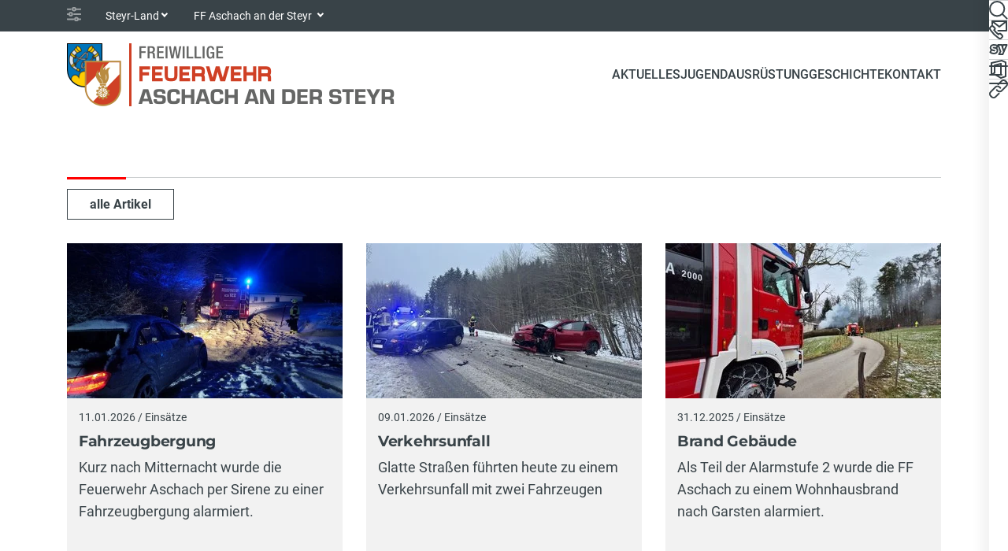

--- FILE ---
content_type: text/html; charset=utf-8
request_url: https://www.ff-aschach.at/index.php?q=%27%27A=0
body_size: 7400
content:
<!DOCTYPE html>
<html lang="de">
<head>

<meta charset="utf-8">
<!-- 
	Carefully crafted with ♥ and 😃 by Cyberhouse <www.cyberhouse.at>

	This website is powered by TYPO3 - inspiring people to share!
	TYPO3 is a free open source Content Management Framework initially created by Kasper Skaarhoj and licensed under GNU/GPL.
	TYPO3 is copyright 1998-2026 of Kasper Skaarhoj. Extensions are copyright of their respective owners.
	Information and contribution at https://typo3.org/
-->



<title>FF Aschach an der Steyr  - FF Aschach an der Steyr</title>
<meta name="generator" content="TYPO3 CMS">
<meta name="twitter:card" content="summary">

<link rel="stylesheet" nonce="42BDIrB9Ag1e6ovY6KupOZwLldvliXTKEB9jhhLJn4V971mlzkSUlw" href="/css/main.cg.54089d07.css" >
<link rel="stylesheet" href="https://webcache-eu.datareporter.eu/c/6a460ede-1a46-462c-a527-05c2fe848bc3/OxYTLYL3nexe/pQW/banner.css" media="all" nonce="42BDIrB9Ag1e6ovY6KupOZwLldvliXTKEB9jhhLJn4V971mlzkSUlw">




<script type="module" nonce="42BDIrB9Ag1e6ovY6KupOZwLldvliXTKEB9jhhLJn4V971mlzkSUlw" src="/js/main.cg.4deac125.js"></script>




<meta name="viewport" content="width=device-width, initial-scale=1">

<link rel="icon" href="/assets/favicons/favicon.feaed289.ico" sizes="any">
<link rel="icon" href="/assets/favicons/favicon.a8b16df8.svg" type="image/svg+xml">




<link rel="canonical" href="https://www.ff-aschach.at/"/>

</head>
<body class="document-root nav-backdrop page-5366 language-0 languagecontent-0 level-0 template-content">





<header class="d-print-none">
	



  

<nav class="nav nav-meta text-bg-dark">
  <div class="container d-flex align-items-center">
    <svg class="icon-inline icon-sm opacity-50 me-1" role="img" focusable="false" aria-hidden="true"><use xlink:href="#icon-setting"></use></svg>
    <div class="nav-item dropdown">
      <a tabindex="0" role="button" class="nav-link dropdown-toggle" id="district-select" data-bs-toggle="dropdown" data-bs-display="static" aria-expanded="false">Steyr-Land</a>
      <div class="dropdown-menu" aria-labelledby="district-select">
        <div class="dropdown-header">
          <input type="search" class="form-control form-control-sm" placeholder="Suche" data-dropdown-search>
        </div>
        
          


    <a href="https://www.ooelfv.at/" class="dropdown-item" id="nav-item--1">
  OOELFV
  
  
</a>
  





        
        
          
            


    <a href="https://br.ooelfv.at/" class="dropdown-item" id="nav-item--78">
  Braunau
  
  
</a>
  





          
        
          
            


    <a href="https://ef.ooelfv.at/" class="dropdown-item" id="nav-item--91">
  Eferding
  
  
</a>
  





          
        
          
            


    <a href="https://fr.ooelfv.at/" class="dropdown-item" id="nav-item--100">
  Freistadt
  
  
</a>
  





          
        
          
            


    <a href="https://gm.ooelfv.at/" class="dropdown-item" id="nav-item--109">
  Gmunden
  
  
</a>
  





          
        
          
            


    <a href="https://gr.ooelfv.at/" class="dropdown-item" id="nav-item--118">
  Grieskirchen
  
  
</a>
  





          
        
          
            


    <a href="https://ki.ooelfv.at/" class="dropdown-item" id="nav-item--127">
  Kirchdorf
  
  
</a>
  





          
        
          
            


    <a href="https://ll.ooelfv.at/" class="dropdown-item" id="nav-item--136">
  Linz-Land
  
  
</a>
  





          
        
          
            


    
  





          
        
          
            


    <a href="https://pe.ooelfv.at/" class="dropdown-item" id="nav-item--154">
  Perg
  
  
</a>
  





          
        
          
            


    <a href="https://ri.ooelfv.at/" class="dropdown-item" id="nav-item--163">
  Ried im Innkreis
  
  
</a>
  





          
        
          
            


    <a href="https://ro.ooelfv.at/" class="dropdown-item" id="nav-item--172">
  Rohrbach
  
  
</a>
  





          
        
          
            


    <a href="https://sd.ooelfv.at/" class="dropdown-item" id="nav-item--181">
  Schärding
  
  
</a>
  





          
        
          
            


    <a href="https://se.ooelfv.at/" class="dropdown-item" id="nav-item--190">
  Steyr-Land
  
  
</a>
  





          
        
          
            


    <a href="https://sr.ooelfv.at/" class="dropdown-item" id="nav-item--199">
  Steyr-Stadt
  
  
</a>
  





          
        
          
            


    <a href="https://uu.ooelfv.at/" class="dropdown-item" id="nav-item--208">
  Urfahr-Umgebung
  
  
</a>
  





          
        
          
            


    <a href="https://vb.ooelfv.at/" class="dropdown-item" id="nav-item--217">
  Vöcklabruck
  
  
</a>
  





          
        
          
            


    <a href="https://wl.ooelfv.at/" class="dropdown-item" id="nav-item--226">
  Wels-Land
  
  
</a>
  





          
        
          
            


    <a href="https://we.ooelfv.at/" class="dropdown-item" id="nav-item--235">
  Wels-Stadt
  
  
</a>
  





          
        
      </div>
    </div>
    
      <div class="nav-item dropdown">
        <a tabindex="0" role="button" class="nav-link dropdown-toggle" id="department-select" data-bs-toggle="dropdown" data-bs-display="static" aria-expanded="false">
          FF Aschach an der Steyr
        </a>
        <div class="dropdown-menu" aria-labelledby="department-select">
          <div class="dropdown-header">
            <input type="search" class="form-control form-control-sm" placeholder="Suche" data-dropdown-search>
          </div>
          
            


    <a href="https://www.ff-badhall.at/" class="dropdown-item" id="nav-item--4017">
  FF Bad Hall
  
  
</a>
  





          
            


    <a href="https://www.feuerwehr-dietach.com/" class="dropdown-item" id="nav-item--5105">
  FF Dietach
  
  
</a>
  





          
            


    <a href="https://www.ff-ebersegg.at/" class="dropdown-item" id="nav-item--6254">
  FF Ebersegg
  
  
</a>
  





          
            


    <a href="https://www.ff-gaflenz.at/" class="dropdown-item" id="nav-item--6291">
  FF Gaflenz
  
  
</a>
  





          
            


    <a href="https://www.ff-garsten.at/" class="dropdown-item" id="nav-item--2131">
  FF Garsten
  
  
</a>
  





          
            


    <a href="https://www.ff-kleinraming.at/" class="dropdown-item" id="nav-item--2975">
  FF Kleinraming
  
  
</a>
  





          
            


    <a href="https://www.ff-losensteinleiten.com/" class="dropdown-item" id="nav-item--2264">
  FF Losensteinleiten
  
  
</a>
  





          
            


    <a href="https://www.feuerwehr-marianeustift.at/" class="dropdown-item" id="nav-item--2098">
  FF Maria Neustift
  
  
</a>
  





          
            


    <a href="https://www.feuerwehr-oberdambach.at/" class="dropdown-item" id="nav-item--4846">
  FF Oberdambach
  
  
</a>
  





          
            


    <a href="https://www.ff-reitnerberg.at/" class="dropdown-item" id="nav-item--11169">
  FF Reitnerberg-Mühlbachgraben
  
  
</a>
  





          
            


    <a href="https://www.ffrohr.at/" class="dropdown-item" id="nav-item--14141">
  FF Rohr im Kremstal
  
  
</a>
  





          
            


    <a href="https://www.ff-sand.at/" class="dropdown-item" id="nav-item--7314">
  FF Sand
  
  
</a>
  





          
            


    <a href="https://www.ff-schattleiten.at/" class="dropdown-item" id="nav-item--6106">
  FF Schattleiten
  
  
</a>
  





          
            


    <a href="https://www.ff-schwaming.at/" class="dropdown-item" id="nav-item--2446">
  FF Schwaming
  
  
</a>
  





          
            


    <a href="https://www.ff-schweinsegg.at/" class="dropdown-item" id="nav-item--2705">
  FF Schweinsegg-Zehetner
  
  
</a>
  





          
            


    <a href="https://www.ff-trattenbach.at/" class="dropdown-item" id="nav-item--14447">
  FF Trattenbach - OÖ
  
  
</a>
  





          
            


    <a href="https://www.ff-wolfern.at/" class="dropdown-item" id="nav-item--8708">
  FF Wolfern
  
  
</a>
  





          
        </div>
      </div>
    
  </div>
</nav>








<div class="nav nav-bar">
  <div class="container d-flex align-items-center">
    <div class="nav-item me-auto">
      <a class="nav-bar-brand" href="/">
        <img src="/assets/img/logo-ff-aschach-an-der-steyr.png" class="img-fluid" alt="FF Aschach an der Steyr" width="260" height="80" />
      </a>
    </div>
    



  
    <div class="nav-item d-reduced-none">
      
      
          


    <a href="/aktuelles/news" class="nav-link" id="nav-item-main-5395">
  Aktuelles
  
  
</a>
  





        
    </div>
  
    <div class="nav-item d-reduced-none">
      
      
          


    <a href="/jugend" class="nav-link" id="nav-item-main-6424">
  Jugend
  
  
</a>
  





        
    </div>
  
    <div class="nav-item d-reduced-none">
      
      
          


    <a href="/ausruestung" class="nav-link" id="nav-item-main-5392">
  Ausrüstung
  
  
</a>
  





        
    </div>
  
    <div class="nav-item d-reduced-none">
      
      
          


    <a href="/geschichte" class="nav-link" id="nav-item-main-6423">
  Geschichte
  
  
</a>
  





        
    </div>
  
    <div class="nav-item d-reduced-none">
      
      
          


    <a href="/kontakt" class="nav-link" id="nav-item-main-5379">
  Kontakt
  
  
</a>
  





        
    </div>
  

  
  <div class="nav-item d-show-side-none">
    <a href="#search-canvas" class="nav-link" data-bs-toggle="offcanvas" aria-controls="search-canvas">
      <svg class="icon icon-md" role="img" focusable="false" aria-label="Suche"><use xlink:href="#icon-search"></use></svg>
    </a>
  </div>

  
  <div class="nav-item nav-bar-toggler">
    <a href="#mainNavSwedish" class="nav-link" data-bs-toggle="offcanvas" aria-controls="mainNavSwedish"
       aria-label="Toggle navigation">
      <svg class="icon icon-md" role="img" focusable="false" aria-hidden="true"><use xlink:href="#icon-menu"></use></svg>
    </a>
  </div>




  </div>
</div>


<nav class="nav nav-side flex-column bg-body">
  



  <div class="nav-item">
    <a href="#search-canvas" class="nav-link" title="Suche" data-bs-toggle="offcanvas" aria-controls="search-canvas">
      <svg class="icon icon-md" role="img" focusable="false" aria-label="Suche"><use xlink:href="#icon-search"></use></svg>
      
    </a>
  </div>




  <div class="nav-item">
    <a class="nav-link" title="Kontakt" href="/kontakt">
      <svg class="icon icon-md" role="img" focusable="false" aria-hidden="true"><use xlink:href="#icon-contact"></use></svg>
      
    </a>
  </div>




  <div class="nav-item">
    <a href="https://sybos.ooelfv.at/" class="nav-link" target="_blank" rel="noopener noreferrer" title="syBOS">
      <svg class="icon icon-md" role="img" focusable="false" aria-label="syBOS"><use xlink:href="#icon-sybos"></use></svg>
    </a>
  </div>




  <div class="nav-item">
    <a href="https://portal.office.com/" class="nav-link" target="_blank" rel="noopener noreferrer" title="Office 365">
      <svg class="icon icon-md" role="img" focusable="false" aria-label="Office"><use xlink:href="#icon-office"></use></svg>
    </a>
  </div>






  <div class="nav-item">
    <a href="#quicklinks-canvas" class="nav-link" data-bs-toggle="offcanvas" aria-controls="quicklinks-canvas" title="Quicklinks">
      <svg class="icon icon-md" role="img" focusable="false" aria-label="Quicklinks"><use xlink:href="#icon-link"></use></svg>
    </a>
  </div>







</nav>




<div class="offcanvas offcanvas-end text-bg-light" tabindex="-1" id="mainNavSwedish"
     aria-label="Haupt Navigation">
  <div class="offcanvas-header">
    <button type="button" class="btn-close order-last" data-bs-dismiss="offcanvas" aria-label="Schließen"></button>
    <a role="button" class="btn btn-outline-secondary" data-nav-slide="back" data-target-id="mainNavSwedish-nav" aria-controls="mainNavSwedish-nav" >
      <svg class="icon-inline icon-sm me-1" role="img" focusable="false" aria-hidden="true"><use xlink:href="#icon-arrow-left"></use></svg>
      Zurück
    </a>
  </div>
  <div class="nav nav-top justify-content-between d-show-side-none">
    



  <div class="nav-item">
    <a href="#search-canvas" class="nav-link" title="Suche" data-bs-toggle="offcanvas" aria-controls="search-canvas">
      <svg class="icon icon-md" role="img" focusable="false" aria-label="Suche"><use xlink:href="#icon-search"></use></svg>
      
    </a>
  </div>




  <div class="nav-item">
    <a class="nav-link" title="Kontakt" href="/kontakt">
      <svg class="icon icon-md" role="img" focusable="false" aria-hidden="true"><use xlink:href="#icon-contact"></use></svg>
      
    </a>
  </div>




  <div class="nav-item">
    <a href="https://sybos.ooelfv.at/" class="nav-link" target="_blank" rel="noopener noreferrer" title="syBOS">
      <svg class="icon icon-md" role="img" focusable="false" aria-label="syBOS"><use xlink:href="#icon-sybos"></use></svg>
    </a>
  </div>




  <div class="nav-item">
    <a href="https://portal.office.com/" class="nav-link" target="_blank" rel="noopener noreferrer" title="Office 365">
      <svg class="icon icon-md" role="img" focusable="false" aria-label="Office"><use xlink:href="#icon-office"></use></svg>
    </a>
  </div>






  <div class="nav-item">
    <a href="#quicklinks-canvas" class="nav-link" data-bs-toggle="offcanvas" aria-controls="quicklinks-canvas" title="Quicklinks">
      <svg class="icon icon-md" role="img" focusable="false" aria-label="Quicklinks"><use xlink:href="#icon-link"></use></svg>
    </a>
  </div>







  </div>
  <div class="offcanvas-body">
    <nav id="mainNavSwedish-nav" class="nav-slide" tabindex="-1">
      
  
    
        <div id="l-5366" class="nav nav-slide-list active" style="--items: 5">
          
  
    
        


    <a href="/aktuelles/news" class="nav-link" id="nav-item-swedish-5395">
  Aktuelles
  
  
</a>
  





      
  
    
        


    <a href="/jugend" class="nav-link" id="nav-item-swedish-6424">
  Jugend
  
  
</a>
  





      
  
    
        


    <a href="/ausruestung" class="nav-link" id="nav-item-swedish-5392">
  Ausrüstung
  
  
</a>
  





      
  
    
        


    <a href="/geschichte" class="nav-link" id="nav-item-swedish-6423">
  Geschichte
  
  
</a>
  





      
  
    
        


    <a href="/kontakt" class="nav-link" id="nav-item-swedish-5379">
  Kontakt
  
  
</a>
  





      
  

        </div>
      
  

    </nav>
  </div>
</div>













<div class="offcanvas offcanvas-end offcanvas-additional text-bg-light" tabindex="-1" id="search-canvas" aria-label="Suche">
  <div class="offcanvas-header">
    <button type="button" class="btn-close" data-bs-dismiss="offcanvas" aria-label="Schließen"></button>
  </div>
  <div class="offcanvas-body">
    

    

    


	
			<h2 class="h2">
				Suche nach ...
			</h2>
		






    <form action="/suche#search-form">
      <input type="search" id="search-canvas-input" class="form-control form-control-lg form-control-search" name="q" aria-label="Suche" data-search-suggest="search-canvas-suggest" data-endpoint="/suche?type=461592202">
      <div class="link-list link-list-sm-inline text-center mt-2">
        <button type="submit" class="btn btn-outline-secondary">
          + Erweiterte Suche
        </button>
      </div>
    </form>
    <div id="search-canvas-suggest" class="mt-2"></div>
  </div>
</div>









  <div class="offcanvas offcanvas-end offcanvas-additional text-bg-light" tabindex="-1" id="quicklinks-canvas" aria-label="">
    <div class="offcanvas-header">
      <button type="button" class="btn-close" data-bs-dismiss="offcanvas" aria-label="Schließen"></button>
    </div>
    <div class="offcanvas-body">
      

    

    


	
			<h2 class="h2">
				Quicklinks
			</h2>
		






      <div class="link-list link-list-inline">
        



        



        
          <a href="https://www.ooelfv.at/" class="btn btn-outline-secondary" id="ql-132">LFV OÖ</a>
        
          <a href="https://se.ooelfv.at/" class="btn btn-outline-secondary" id="ql-136">BFK Steyr-Land</a>
        
          <a href="https://einsaetze.ooelfv.at/" class="btn btn-outline-secondary" id="ql-133">Laufende Einsätze OÖ</a>
        
          <a href="https://www.ooelfv.at/der-verband/feuerwehrjugend-ooe" class="btn btn-outline-secondary" id="ql-139">Feuerwehrjugend OÖ</a>
        
          <a href="http://www.ff-wolfern.at/" class="btn btn-outline-secondary" id="ql-161">FF Wolfern</a>
        
          <a href="http://www.ff-waldneukirchen.at/" class="btn btn-outline-secondary" id="ql-160">FF Waldneukirchen</a>
        
          <a href="https://www.ff-steyr.at/" class="btn btn-outline-secondary" id="ql-159">FF Steyr</a>
        
          <a href="http://www.ff-sierning.at/" class="btn btn-outline-secondary" id="ql-158">FF Sierning</a>
        
          <a href="http://www.ff-sand.at/home/index.php" class="btn btn-outline-secondary" id="ql-157">FF Sand</a>
        
          <a href="https://www.ff-neuzeug.at/" class="btn btn-outline-secondary" id="ql-156">FF Neuzeug</a>
        
          <a href="http://www.feuerwehr-marianeustift.at/" class="btn btn-outline-secondary" id="ql-155">FF Maria-Neustift</a>
        
          <a href="http://www.ff-garsten.at" class="btn btn-outline-secondary" id="ql-154">FF Garsten</a>
        
          <a href="http://www.ff-mitteregg-haagen.kt-net.at" class="btn btn-outline-secondary" id="ql-137">FF Mitteregg-Haagen</a>
        
          <a href="https://www.uwz.at/" class="btn btn-outline-secondary" id="ql-138">UWZ</a>
        
          <a href="https://www.zamg.ac.at/cms/de/aktuell" class="btn btn-outline-secondary" id="ql-162">ZAMG</a>
        
          <a href="https://hydro.ooe.gv.at/#/Startseite" class="btn btn-outline-secondary" id="ql-163">Hydrographische Dienst OÖ</a>
        
      </div>
    </div>
  </div>












</header>

<main>
	

  <!--TYPO3SEARCH_begin--><!--TYPO3SEARCH_end-->

  <!--TYPO3SEARCH_begin-->




    

<section id="c41317" class="section section-separated section-hr">
  <div class="container">
    <div class="h-with-addon">
      



      
        <a class="btn btn-outline-secondary" href="/aktuelles/news">
          alle Artikel
        </a>
      
    </div>

    

    <div class="swiper swiper-container-horizontal carousel-indicators-below swiper-container-1 swiper-container-sm-2 swiper-container-lg-3 lazy" data-swiper data-slides-per-view="1" data-slides-per-group="1" data-breakpoints="{&quot;576&quot;:{&quot;slidesPerGroup&quot;:2,&quot;slidesPerView&quot;:2},&quot;992&quot;:{&quot;slidesPerGroup&quot;:3,&quot;slidesPerView&quot;:3}}" data-watch-overflow="true" data-space-between="30" data-scripts="[&quot;/js/swiper.cg.8c53f7dc.js&quot;]">
      <div class="swiper-wrapper">
        
          <div class="swiper-slide">
            


    <a class="card h-100 text-bg-light" title="Fahrzeugbergung" href="/aktuelles/news/artikel/fahrzeugbergung">
      
  

  <div class="card-img-top media-cover">
    
          




    
        

  
      
  
      
  
      <img class="  lazy" data-srcset="https://www.ff-aschach.at/fileadmin/_processed_/7/c/csm_985bfb6d751cf8b9e37c06202_bf8668a8aa.jpg 545w,https://www.ff-aschach.at/fileadmin/_processed_/7/c/csm_985bfb6d751cf8b9e37c06202_e17dc6c1b8.jpg 290w" data-sizes="(min-width: 1400px) 410px, (min-width: 1200px) 350px, (min-width: 992px) 290px, (min-width: 768px) 210px, (min-width: 576px) 510px, 100vw" width="545" height="307" alt="" title="" style="aspect-ratio:545/307" />
    

    

    







      
  



      
  </div>

  <div class="card-body">
    <div class="text-xs mb-_5">
      11.01.2026
      
        / Einsätze
      
    </div>
    <h3 class="h5 card-title">
      Fahrzeugbergung
    </h3>
    
      
          <p>Kurz nach Mitternacht wurde die Feuerwehr Aschach per Sirene zu einer Fahrzeugbergung alarmiert.</p>
        
    
  </div>

    </a>
  





          </div>
        
          <div class="swiper-slide">
            


    <a class="card h-100 text-bg-light" title="Verkehrsunfall " href="/aktuelles/news/artikel/verkehrsunfall">
      
  

  <div class="card-img-top media-cover">
    
          




    
        

  
      
  
      
  
      <img class="  lazy" data-srcset="https://www.ff-aschach.at/fileadmin/_processed_/d/2/csm_ee0f3cfb2398aad162a5b2407_5536dca567.jpeg 545w,https://www.ff-aschach.at/fileadmin/_processed_/d/2/csm_ee0f3cfb2398aad162a5b2407_44023c7d3c.jpeg 350w" data-sizes="(min-width: 1400px) 410px, (min-width: 1200px) 350px, (min-width: 992px) 290px, (min-width: 768px) 210px, (min-width: 576px) 510px, 100vw" width="545" height="307" alt="" title="" style="aspect-ratio:545/307" />
    

    

    







      
  



      
  </div>

  <div class="card-body">
    <div class="text-xs mb-_5">
      09.01.2026
      
        / Einsätze
      
    </div>
    <h3 class="h5 card-title">
      Verkehrsunfall 
    </h3>
    
      
          <p>Glatte Straßen führten heute zu einem Verkehrsunfall mit zwei Fahrzeugen</p>
        
    
  </div>

    </a>
  





          </div>
        
          <div class="swiper-slide">
            


    <a class="card h-100 text-bg-light" title="Brand Gebäude" href="/aktuelles/news/artikel/brand-gebaeude">
      
  

  <div class="card-img-top media-cover">
    
          




    
        

  
      
  
      
  
      <img class="  lazy" data-srcset="https://www.ff-aschach.at/fileadmin/_processed_/4/f/csm_d427eb5bc82393b2462717907_87f68b50ae.jpg 545w,https://www.ff-aschach.at/fileadmin/_processed_/4/f/csm_d427eb5bc82393b2462717907_59ea5cf79b.jpg 350w" data-sizes="(min-width: 1400px) 410px, (min-width: 1200px) 350px, (min-width: 992px) 290px, (min-width: 768px) 210px, (min-width: 576px) 510px, 100vw" width="545" height="307" alt="" title="" style="aspect-ratio:545/307" />
    

    

    







      
  



      
  </div>

  <div class="card-body">
    <div class="text-xs mb-_5">
      31.12.2025
      
        / Einsätze
      
    </div>
    <h3 class="h5 card-title">
      Brand Gebäude
    </h3>
    
      
          <p>Als Teil der Alarmstufe 2 wurde die FF Aschach zu einem Wohnhausbrand nach Garsten alarmiert.</p>
        
    
  </div>

    </a>
  





          </div>
        
          <div class="swiper-slide">
            


    <a class="card h-100 text-bg-light" title="Licht von Betlehem" href="/aktuelles/news/artikel/licht-von-betlehem">
      
  

  <div class="card-img-top media-cover">
    
          




    
        

  
      
  
      
  
      <img class="  lazy" data-srcset="https://www.ff-aschach.at/fileadmin/_processed_/b/0/csm_6d55989da94d3a70b700a0400_9d8a9e7fa0.jpg 545w,https://www.ff-aschach.at/fileadmin/_processed_/b/0/csm_6d55989da94d3a70b700a0400_8f1548ba75.jpg 350w" data-sizes="(min-width: 1400px) 410px, (min-width: 1200px) 350px, (min-width: 992px) 290px, (min-width: 768px) 210px, (min-width: 576px) 510px, 100vw" width="545" height="307" alt="" title="" style="aspect-ratio:545/307" />
    

    

    







      
  



      
  </div>

  <div class="card-body">
    <div class="text-xs mb-_5">
      24.12.2025
      
        / Jugend
      
    </div>
    <h3 class="h5 card-title">
      Licht von Betlehem
    </h3>
    
      
          <p>Am 24.12.2025 brachte die Feuerwehrjugend Aschach traditionell das Licht von Betlehem in die Haushalte.</p>
        
    
  </div>

    </a>
  





          </div>
        
          <div class="swiper-slide">
            


    <a class="card h-100 text-bg-light" title="Brand Kamin" href="/aktuelles/news/artikel/brand-kamin">
      
  

  <div class="card-img-top media-cover">
    
          




    
        

  
      
  
      
  
      <img class="  lazy" data-src="https://www.ff-aschach.at/fileadmin/_processed_/0/3/csm_87a8ea475283322f10842e100_f0895ec4a3.jpg" data-sizes="(min-width: 1400px) 410px, (min-width: 1200px) 350px, (min-width: 992px) 290px, (min-width: 768px) 210px, (min-width: 576px) 510px, 100vw" width="545" height="307" alt="" title="" style="aspect-ratio:545/307" />
    

    

    







      
  



      
  </div>

  <div class="card-body">
    <div class="text-xs mb-_5">
      20.12.2025
      
        / Einsätze
      
    </div>
    <h3 class="h5 card-title">
      Brand Kamin
    </h3>
    
      
          <p>Die Feuerwehr Aschach/Steyr wurde zu einem Kaminbrand gerufen.</p>
        
    
  </div>

    </a>
  





          </div>
        
          <div class="swiper-slide">
            


    <a class="card h-100 text-bg-light" title="Feuerwehrjugend-Weihnachtsfeier" href="/aktuelles/news/artikel/feuerwehrjugend-weihnachtsfeier">
      
  

  <div class="card-img-top media-cover">
    
          




    
        

  
      
  
      
  
      <img class="  lazy" data-srcset="https://www.ff-aschach.at/fileadmin/_processed_/e/0/csm_d09c0655fd3b448a8f10c3a05_0635f31344.jpg 545w,https://www.ff-aschach.at/fileadmin/_processed_/e/0/csm_d09c0655fd3b448a8f10c3a05_0bedcff524.jpg 290w" data-sizes="(min-width: 1400px) 410px, (min-width: 1200px) 350px, (min-width: 992px) 290px, (min-width: 768px) 210px, (min-width: 576px) 510px, 100vw" width="545" height="307" alt="" title="" style="aspect-ratio:545/307" />
    

    

    







      
  



      
  </div>

  <div class="card-body">
    <div class="text-xs mb-_5">
      19.12.2025
      
        / Jugend
      
    </div>
    <h3 class="h5 card-title">
      Feuerwehrjugend-Weihnachtsfeier
    </h3>
    
      
          <p>Kurz vor Weihnachten fand unsere traditionelle Feuerwehrjugendweihnachtsfeier statt,an der 15 Jugendliche und 6 Betreuer teilnahmen. </p>
        
    
  </div>

    </a>
  





          </div>
        
          <div class="swiper-slide">
            


    <a class="card h-100 text-bg-light" title="Brand Fassade" href="/aktuelles/news/artikel/brand-fassade">
      
  

  <div class="card-img-top media-cover">
    
          




    
        

  
      
  
      
  
      <img class="  lazy" data-srcset="https://www.ff-aschach.at/fileadmin/_processed_/4/0/csm_e86bed557ca7bd81389f0d805_bcfe8f93a0.jpeg 545w,https://www.ff-aschach.at/fileadmin/_processed_/4/0/csm_e86bed557ca7bd81389f0d805_bd0192d8c4.jpeg 290w" data-sizes="(min-width: 1400px) 410px, (min-width: 1200px) 350px, (min-width: 992px) 290px, (min-width: 768px) 210px, (min-width: 576px) 510px, 100vw" width="545" height="307" alt="" title="" style="aspect-ratio:545/307" />
    

    

    







      
  



      
  </div>

  <div class="card-body">
    <div class="text-xs mb-_5">
      01.12.2025
      
        / Einsätze
      
    </div>
    <h3 class="h5 card-title">
      Brand Fassade
    </h3>
    
      
          <p>Um 0:05 Uhr wurden die Feuerwehren Aschach und Mitteregg-Haagen zu einem Fassadenbrand alamiert. </p>
        
    
  </div>

    </a>
  





          </div>
        
          <div class="swiper-slide">
            


    <a class="card h-100 text-bg-light" title="Atemschutzübung" href="/aktuelles/news/artikel/atemschutzuebung-1">
      
  

  <div class="card-img-top media-cover">
    
          




    
        

  
      
  
      
  
      <img class="  lazy" data-src="https://www.ff-aschach.at/fileadmin/_processed_/c/0/csm_IMG_7435_04e12c2453.jpeg" data-sizes="(min-width: 1400px) 410px, (min-width: 1200px) 350px, (min-width: 992px) 290px, (min-width: 768px) 210px, (min-width: 576px) 510px, 100vw" width="545" height="307" alt="" title="" style="aspect-ratio:545/307" />
    

    

    







      
  



      
  </div>

  <div class="card-body">
    <div class="text-xs mb-_5">
      13.11.2025
      
        / Übung und Ausbildung
      
    </div>
    <h3 class="h5 card-title">
      Atemschutzübung
    </h3>
    
      
          <p>Tiefgaragenbrand mit mehreren vermissten Personen</p>
        
    
  </div>

    </a>
  





          </div>
        
          <div class="swiper-slide">
            


    <a class="card h-100 text-bg-light" title="Gruppenübung" href="/aktuelles/news/artikel/gruppenuebung">
      
  

  <div class="card-img-top media-cover">
    
          




    
        

  
      
  
      
  
      <img class="  lazy" data-srcset="https://www.ff-aschach.at/fileadmin/_processed_/c/5/csm_5ea9e5a5-a530-4f3d-8847-e9f0f5e1db47_77ae99321c.jpg 545w,https://www.ff-aschach.at/fileadmin/_processed_/c/5/csm_5ea9e5a5-a530-4f3d-8847-e9f0f5e1db47_b2cd23ad21.jpg 290w" data-sizes="(min-width: 1400px) 410px, (min-width: 1200px) 350px, (min-width: 992px) 290px, (min-width: 768px) 210px, (min-width: 576px) 510px, 100vw" width="545" height="307" alt="" title="" style="aspect-ratio:545/307" />
    

    

    







      
  



      
  </div>

  <div class="card-body">
    <div class="text-xs mb-_5">
      08.11.2025
      
        / Übung und Ausbildung
      
    </div>
    <h3 class="h5 card-title">
      Gruppenübung
    </h3>
    
      
          <p>Gruppenübung zum Thema Fahrzeugbergung und austretende Flüssigkeiten</p>
        
    
  </div>

    </a>
  





          </div>
        
      </div>
      <div class="carousel-indicators d-print-none">
        
          <button type="button" class="carousel-indicator-item" aria-label="Fahrzeugbergung"></button>
        
          <button type="button" class="carousel-indicator-item" aria-label="Verkehrsunfall "></button>
        
          <button type="button" class="carousel-indicator-item" aria-label="Brand Gebäude"></button>
        
          <button type="button" class="carousel-indicator-item" aria-label="Licht von Betlehem"></button>
        
          <button type="button" class="carousel-indicator-item" aria-label="Brand Kamin"></button>
        
          <button type="button" class="carousel-indicator-item" aria-label="Feuerwehrjugend-Weihnachtsfeier"></button>
        
          <button type="button" class="carousel-indicator-item" aria-label="Brand Fassade"></button>
        
          <button type="button" class="carousel-indicator-item" aria-label="Atemschutzübung"></button>
        
          <button type="button" class="carousel-indicator-item" aria-label="Gruppenübung"></button>
        
      </div>
    </div>

  </div>
</section>


  




<div class="tx-typoscript2ce">
	
	
		



  
  


<section class="section section-separated section-compress section-hr lazy" data-scripts="[&quot;/js/tab.cg.38fa8df3.js&quot;]">
  
  
  
  <div class="container">
    <div class="h-with-addon flex-wrap">
      <h2 class="h3 text-center">Termine</h2>
      <ul class="nav nav-tabs" role="tablist">
        
          <li class="nav-item" role="presentation">
            <a href="#uid-41500-78" class="nav-link active" id="uid-41500-77" role="tab" data-bs-toggle="tab" draggable="false" aria-selected="true" aria-controls="uid-41500-78">Veranstaltungen</a>
          </li>
        
        
        
      </ul>
    </div>
  </div>
  <div class="tab-content">
    
  <div class="tab-pane fade show active" id="uid-41500-78" role="tabpanel" aria-labelledby="uid-41500-77" tabindex="0">
    <div class="section section-separated">
      <div class="container">
        <div class="row swiper-aside-wrapper">
          <div class="col-sm-6 col-lg-4 col-xxl-3">
            <article class="card h-100 card-sm-3x4 text-bg-primary">
              <div class="card-body">
                <h3 class="h4 card-title">Unsere Veranstaltungen</h3>
              </div>
              <div class="card-footer">
                <div class="link-list link-list-sm-inline">
                  
                    
                  
                  <a class="btn btn-outline-white" href="/termine?tx_solr%5Bfilter%5D%5B0%5D=brigades%3A1255">Alle Termine</a>
                </div>
              </div>
            </article>
          </div>
          <div class="col-sm-6 col-lg-8 col-xxl-9 col-swiper">
            <div id="uid--79" class="swiper swiper-container-horizontal carousel-indicators-below swiper-container-1 swiper-container-sm-2 swiper-container-lg-3 swiper-container-xxl-4 lazy" data-swiper data-slides-per-view="auto" data-space-between="30" data-slides-per-group="1" data-breakpoints="{&quot;992&quot;:{&quot;slidesPerGroup&quot;:2},&quot;1400&quot;:{&quot;slidesPerGroup&quot;:3}}" data-pagination="{&quot;dynamicBullets&quot;:true,&quot;dynamicMainBullets&quot;:5}" data-scripts="[&quot;/js/swiper.cg.8c53f7dc.js&quot;]">
              <div class="swiper-wrapper">
                
                  <div class="swiper-slide">
                    <article class="card h-100 card-bottom card-sm-3x4">
                      
                      
                      <div class="card-header display-4 text-primary">
                        
                          23.01.2026
                        
                      </div>
                      <div class="card-body">
                        
                          <h3 class="h5 card-title">Vollversammlung FF Aschach an der Steyr</h3>
                          
                            <p>Vollversammlung</p>
                          
                        
                      </div>
                      <div class="card-footer">
                        <div class="link-list link-list-sm-inline">
                          <a href="/aktuelles/termine/event/detail/13688">Details</a>
                        </div>
                      </div>
                    </article>
                  </div>
                
                  <div class="swiper-slide">
                    <article class="card h-100 card-bottom card-sm-3x4">
                      
                      
                      <div class="card-header display-4 text-primary">
                        
                          29.01.2026
                        
                      </div>
                      <div class="card-body">
                        
                          <h3 class="h5 card-title">FMD Übung II</h3>
                          
                            <p>SO: FMD</p>
                          
                        
                      </div>
                      <div class="card-footer">
                        <div class="link-list link-list-sm-inline">
                          <a href="/aktuelles/termine/event/detail/13690">Details</a>
                        </div>
                      </div>
                    </article>
                  </div>
                
                  <div class="swiper-slide">
                    <article class="card h-100 card-bottom card-sm-3x4">
                      
                      
                      <div class="card-header display-4 text-primary">
                        
                          05.02.2026
                        
                      </div>
                      <div class="card-body">
                        
                          <h3 class="h5 card-title">AS Schulung</h3>
                          
                            <p>SO: Atem- &amp; Körperschutz</p>
                          
                        
                      </div>
                      <div class="card-footer">
                        <div class="link-list link-list-sm-inline">
                          <a href="/aktuelles/termine/event/detail/13691">Details</a>
                        </div>
                      </div>
                    </article>
                  </div>
                
                  <div class="swiper-slide">
                    <article class="card h-100 card-bottom card-sm-3x4">
                      
                      
                      <div class="card-header display-4 text-primary">
                        
                          06.03.2026
                        
                      </div>
                      <div class="card-body">
                        
                          <h3 class="h5 card-title">Zugsübung I LUN</h3>
                          
                            <p>SO: Funk | Leitstelle | Lotsen</p>
                          
                        
                      </div>
                      <div class="card-footer">
                        <div class="link-list link-list-sm-inline">
                          <a href="/aktuelles/termine/event/detail/13692">Details</a>
                        </div>
                      </div>
                    </article>
                  </div>
                
                  <div class="swiper-slide">
                    <article class="card h-100 card-bottom card-sm-3x4">
                      
                      
                      <div class="card-header display-4 text-primary">
                        
                          21.03.2026
                        
                      </div>
                      <div class="card-body">
                        
                          <h3 class="h5 card-title">Gruppenübung Schönegger I</h3>
                          
                            <p>TE: Verkehrsunfall</p>
                          
                        
                      </div>
                      <div class="card-footer">
                        <div class="link-list link-list-sm-inline">
                          <a href="/aktuelles/termine/event/detail/13693">Details</a>
                        </div>
                      </div>
                    </article>
                  </div>
                
                  <div class="swiper-slide">
                    <article class="card h-100 card-bottom card-sm-3x4">
                      
                      
                      <div class="card-header display-4 text-primary">
                        
                          21.03.2026
                        
                      </div>
                      <div class="card-body">
                        
                          <h3 class="h5 card-title">Gruppenübung Schönegger II</h3>
                          
                            <p>SO: Sonstige Ausbildung (Aktive)</p>
                          
                        
                      </div>
                      <div class="card-footer">
                        <div class="link-list link-list-sm-inline">
                          <a href="/aktuelles/termine/event/detail/13694">Details</a>
                        </div>
                      </div>
                    </article>
                  </div>
                
                  <div class="swiper-slide">
                    <article class="card h-100 card-bottom card-sm-3x4">
                      
                      
                      <div class="card-header display-4 text-primary">
                        
                          25.03.2026
                        
                      </div>
                      <div class="card-body">
                        
                          <h3 class="h5 card-title">Gruppenübung Sternberger I</h3>
                          
                            <p>TE: Verkehrsunfall</p>
                          
                        
                      </div>
                      <div class="card-footer">
                        <div class="link-list link-list-sm-inline">
                          <a href="/aktuelles/termine/event/detail/14641">Details</a>
                        </div>
                      </div>
                    </article>
                  </div>
                
                  <div class="swiper-slide">
                    <article class="card h-100 card-bottom card-sm-3x4">
                      
                      
                      <div class="card-header display-4 text-primary">
                        
                          10.04.2026
                        
                      </div>
                      <div class="card-body">
                        
                          <h3 class="h5 card-title">Zugsübung II Frühjahrsübung</h3>
                          
                            <p>BD: Brandeinsatz</p>
                          
                        
                      </div>
                      <div class="card-footer">
                        <div class="link-list link-list-sm-inline">
                          <a href="/aktuelles/termine/event/detail/13695">Details</a>
                        </div>
                      </div>
                    </article>
                  </div>
                
                  <div class="swiper-slide">
                    <article class="card h-100 card-bottom card-sm-3x4">
                      
                      
                      <div class="card-header display-4 text-primary">
                        
                          16.04.2026
                        
                      </div>
                      <div class="card-body">
                        
                          <h3 class="h5 card-title">Gruppenübung Sternberger II</h3>
                          
                            <p>TE: Technischer Einsatz</p>
                          
                        
                      </div>
                      <div class="card-footer">
                        <div class="link-list link-list-sm-inline">
                          <a href="/aktuelles/termine/event/detail/14642">Details</a>
                        </div>
                      </div>
                    </article>
                  </div>
                
                  <div class="swiper-slide">
                    <article class="card h-100 card-bottom card-sm-3x4">
                      
                      
                      <div class="card-header display-4 text-primary">
                        
                          03.05.2026
                        
                      </div>
                      <div class="card-body">
                        
                          <h3 class="h5 card-title">Florianimesse</h3>
                          
                            <p>Kirchenausrückung</p>
                          
                        
                      </div>
                      <div class="card-footer">
                        <div class="link-list link-list-sm-inline">
                          <a href="/aktuelles/termine/event/detail/13696">Details</a>
                        </div>
                      </div>
                    </article>
                  </div>
                
              </div>
              <div class="carousel-indicators d-print-none">
                
                  <button type="button" class="carousel-indicator-item" aria-label="Slide 1"></button>
                
                  <button type="button" class="carousel-indicator-item" aria-label="Slide 2"></button>
                
                  <button type="button" class="carousel-indicator-item" aria-label="Slide 3"></button>
                
                  <button type="button" class="carousel-indicator-item" aria-label="Slide 4"></button>
                
                  <button type="button" class="carousel-indicator-item" aria-label="Slide 5"></button>
                
                  <button type="button" class="carousel-indicator-item" aria-label="Slide 6"></button>
                
                  <button type="button" class="carousel-indicator-item" aria-label="Slide 7"></button>
                
                  <button type="button" class="carousel-indicator-item" aria-label="Slide 8"></button>
                
                  <button type="button" class="carousel-indicator-item" aria-label="Slide 9"></button>
                
                  <button type="button" class="carousel-indicator-item" aria-label="Slide 10"></button>
                
              </div>
            </div>
          </div>
        </div>
      </div>
    </div>
  </div>

    
  <div class="tab-pane fade show " id="uid-41500-81" role="tabpanel" aria-labelledby="uid-41500-80" tabindex="0">
    <div class="section section-separated">
      <div class="container">
        <div class="row swiper-aside-wrapper">
          <div class="col-sm-6 col-lg-4 col-xxl-3">
            <article class="card h-100 card-sm-3x4 text-bg-primary">
              <div class="card-body">
                <h3 class="h4 card-title">Beste Ausbildung für Oberösterreichs Sicherheit</h3>
              </div>
              <div class="card-footer">
                <div class="link-list link-list-sm-inline">
                  
                    
                  
                  <a class="btn btn-outline-white" href="/termine?tx_solr%5Bfilter%5D%5B0%5D=brigades%3A1255">Alle Termine</a>
                </div>
              </div>
            </article>
          </div>
          <div class="col-sm-6 col-lg-8 col-xxl-9 col-swiper">
            <div id="uid--79" class="swiper swiper-container-horizontal carousel-indicators-below swiper-container-1 swiper-container-sm-2 swiper-container-lg-3 swiper-container-xxl-4 lazy" data-swiper data-slides-per-view="auto" data-space-between="30" data-slides-per-group="1" data-breakpoints="{&quot;992&quot;:{&quot;slidesPerGroup&quot;:2},&quot;1400&quot;:{&quot;slidesPerGroup&quot;:3}}" data-pagination="{&quot;dynamicBullets&quot;:true,&quot;dynamicMainBullets&quot;:5}" data-scripts="[&quot;/js/swiper.cg.8c53f7dc.js&quot;]">
              <div class="swiper-wrapper">
                
              </div>
              <div class="carousel-indicators d-print-none">
                
              </div>
            </div>
          </div>
        </div>
      </div>
    </div>
  </div>

    
  <div class="tab-pane fade show " id="uid-41500-84" role="tabpanel" aria-labelledby="uid-41500-83" tabindex="0">
    <div class="section section-separated">
      <div class="container">
        <div class="row swiper-aside-wrapper">
          <div class="col-sm-6 col-lg-4 col-xxl-3">
            <article class="card h-100 card-sm-3x4 text-bg-primary">
              <div class="card-body">
                <h3 class="h4 card-title">Bewerbe in und um Oberösterreich</h3>
              </div>
              <div class="card-footer">
                <div class="link-list link-list-sm-inline">
                  
                    
                  
                  <a class="btn btn-outline-white" href="/termine?tx_solr%5Bfilter%5D%5B0%5D=brigades%3A1255">Alle Termine</a>
                </div>
              </div>
            </article>
          </div>
          <div class="col-sm-6 col-lg-8 col-xxl-9 col-swiper">
            <div id="uid--79" class="swiper swiper-container-horizontal carousel-indicators-below swiper-container-1 swiper-container-sm-2 swiper-container-lg-3 swiper-container-xxl-4 lazy" data-swiper data-slides-per-view="auto" data-space-between="30" data-slides-per-group="1" data-breakpoints="{&quot;992&quot;:{&quot;slidesPerGroup&quot;:2},&quot;1400&quot;:{&quot;slidesPerGroup&quot;:3}}" data-pagination="{&quot;dynamicBullets&quot;:true,&quot;dynamicMainBullets&quot;:5}" data-scripts="[&quot;/js/swiper.cg.8c53f7dc.js&quot;]">
              <div class="swiper-wrapper">
                
              </div>
              <div class="carousel-indicators d-print-none">
                
              </div>
            </div>
          </div>
        </div>
      </div>
    </div>
  </div>

  </div>
</section>





	

</div>


<!--TYPO3SEARCH_end-->


</main>



<footer class="d-print-none">
  

  <div class="text-bg-primary">
    <div class="container pt-6 pb-4 bg-footer">

      <div class="row row-gap-2 text-sm mb-4">
        <div class="col-sm-6 col-xl-3">
          <div class="h3 mb-0">Gemeinsam im Einsatz für Aschach.
Im Notfall 122.</div>
        </div>
        
          <div class="col-sm-6 col-xl-3">
            <div class="h6 text-uppercase mb-1">Kontakt</div>
            <address>
              Freiwillige Feuerwehr Aschach an der Steyr<br />
Waldstraße 18<br />
4421 Aschach an der Steyr
            </address>
            <p>
              
              M: 11201@se.ooelfv.at
            </p>
          </div>
        
        <div class="col-sm-6 col-xl-3">
          

  
    
  



        </div>
        <div class="col-sm-6 col-xl-3">
          

  
    
      
        <div class="h6 text-uppercase mb-1" id="menu-header-5375">
          
  Kategorien
  
  

        </div>
      
      <nav class="d-flex flex-column align-items-start gap-mf" aria-labelledby="menu-header-5375">
        
          


    <a href="/" class="link-reset" id="nav-item--7501">
  Aktuelles
  
  
</a>
  





        
          


    <a href="/jugend" class="link-reset" id="nav-item--6459">
  Jugend
  
  
</a>
  





        
          


    <a href="/ueber-uns" class="link-reset" id="nav-item--6458">
  Fachgebiete
  
  
</a>
  





        
          


    <a href="/ausruestung" class="link-reset" id="nav-item--6457">
  Ausrüstung
  
  
</a>
  





        
          


    <a href="/geschichte" class="link-reset" id="nav-item--6456">
  Geschichte
  
  
</a>
  





        
          


    <a href="/kontakt" class="link-reset" id="nav-item--6441">
  Kontakt
  
  
</a>
  





        
      </nav>
    
  



        </div>
      </div>

      <div class="row row-gap-1 align-items-end text-xs">
        <div class="col-lg text-center text-lg-start">
          


  <nav class="link-list link-list-inline mb-2" aria-label="Social Media Navigation">
    
    
      <a href="https://www.facebook.com/ffaschach/?locale=de_DE" class="link-reset d-inline-block border border-white border-2 rounded-circle p-1" target="_blank" rel="noopener noreferrer">
        <svg class="icon icon-md" role="img" focusable="false" aria-label="Facebook"><use xlink:href="#icon-facebook"></use></svg>
        <span class="visually-hidden">(neues Fenster)</span>
      </a>
    
    
      <a href="https://www.instagram.com/ff_aschach_steyr/" class="link-reset d-inline-block border border-white border-2 rounded-circle p-1" target="_blank" rel="noopener noreferrer">
        <svg class="icon icon-md" role="img" focusable="false" aria-label="Instagram"><use xlink:href="#icon-instagram"></use></svg>
        <span class="visually-hidden">(neues Fenster)</span>
      </a>
    
  </nav>




          © 2026 Oö. Landes-Feuerwehrverband
        </div>
        
          


    
        <nav class="col-lg-auto d-flex flex-wrap justify-content-center column-gap-1 row-gap-mf" aria-label="Footer Navigation">
            
                


    <a href="/datenschutz" class="link-reset" id="nav-item--5373">
  Datenschutz
  
  
</a>
  





            
                


    <a href="/impressum" class="link-reset" id="nav-item--5372">
  Impressum
  
  
</a>
  





            
        </nav>
    



        
      </div>
    </div>
  </div>

</footer>



<a href="#" class="scroll-top" tabindex="-1" role="button" aria-hidden="true" data-scroll-top></a>
<script src="https://webcache-eu.datareporter.eu/c/6a460ede-1a46-462c-a527-05c2fe848bc3/OxYTLYL3nexe/pQW/banner.js" nonce="42BDIrB9Ag1e6ovY6KupOZwLldvliXTKEB9jhhLJn4V971mlzkSUlw"></script>


<script nonce="42BDIrB9Ag1e6ovY6KupOZwLldvliXTKEB9jhhLJn4V971mlzkSUlw">
/*<![CDATA[*/
/*TS_inlineFooter*/
window.cookieconsent.initialise(dr_cookiebanner_options);

/*]]>*/
</script>


</body>
</html>

--- FILE ---
content_type: application/javascript; charset=utf-8
request_url: https://www.ff-aschach.at/js/tab.cg.38fa8df3.js
body_size: 1293
content:
import{E as i,k as f,b as c,f as I,B as L,a as E,l as p}from"./main.cg.4deac125.js";const C="tab",D="bs.tab",n=`.${D}`,v=`hide${n}`,w=`hidden${n}`,R=`show${n}`,S=`shown${n}`,$=`click${n}`,m=`keydown${n}`,x=`load${n}`,P="ArrowLeft",d="ArrowRight",W="ArrowUp",h="ArrowDown",r="active",b="fade",l="show",k="dropdown",y=".dropdown-toggle",V=".dropdown-menu",u=":not(.dropdown-toggle)",G='.list-group, .nav, [role="tablist"]',K=".nav-item, .list-group-item",H=`.nav-link${u}, .list-group-item${u}, [role="tab"]${u}`,O='[data-bs-toggle="tab"], [data-bs-toggle="pill"], [data-bs-toggle="list"]',A=`${H}, ${O}`,M=`.${r}[data-bs-toggle="tab"], .${r}[data-bs-toggle="pill"], .${r}[data-bs-toggle="list"]`;class o extends L{constructor(t){super(t),this._parent=this._element.closest(G),this._parent&&(this._setInitialAttributes(this._parent,this._getChildren()),i.on(this._element,m,e=>this._keydown(e)))}static get NAME(){return C}show(){const t=this._element;if(this._elemIsActive(t))return;const e=this._getActiveElem(),s=e?i.trigger(e,v,{relatedTarget:t}):null;i.trigger(t,R,{relatedTarget:e}).defaultPrevented||s&&s.defaultPrevented||(this._deactivate(e,t),this._activate(t,e))}_activate(t,e){if(!t)return;t.classList.add(r),this._activate(E(t));const s=()=>{if(t.getAttribute("role")!=="tab"){t.classList.add(l);return}t.removeAttribute("tabindex"),t.setAttribute("aria-selected",!0),this._toggleDropDown(t,!0),i.trigger(t,S,{relatedTarget:e})};this._queueCallback(s,t,t.classList.contains(b))}_deactivate(t,e){if(!t)return;t.classList.remove(r),t.blur(),this._deactivate(E(t));const s=()=>{if(t.getAttribute("role")!=="tab"){t.classList.remove(l);return}t.setAttribute("aria-selected",!1),t.setAttribute("tabindex","-1"),this._toggleDropDown(t,!1),i.trigger(t,w,{relatedTarget:e})};this._queueCallback(s,t,t.classList.contains(b))}_keydown(t){if(![P,d,W,h].includes(t.key))return;t.stopPropagation(),t.preventDefault();const e=[d,h].includes(t.key),s=p(this._getChildren().filter(a=>!f(a)),t.target,e,!0);s&&(s.focus({preventScroll:!0}),o.getOrCreateInstance(s).show())}_getChildren(){return c.find(A,this._parent)}_getActiveElem(){return this._getChildren().find(t=>this._elemIsActive(t))||null}_setInitialAttributes(t,e){this._setAttributeIfNotExists(t,"role","tablist");for(const s of e)this._setInitialAttributesOnChild(s)}_setInitialAttributesOnChild(t){t=this._getInnerElement(t);const e=this._elemIsActive(t),s=this._getOuterElement(t);t.setAttribute("aria-selected",e),s!==t&&this._setAttributeIfNotExists(s,"role","presentation"),e||t.setAttribute("tabindex","-1"),this._setAttributeIfNotExists(t,"role","tab"),this._setInitialAttributesOnTargetPanel(t)}_setInitialAttributesOnTargetPanel(t){const e=E(t);e&&(this._setAttributeIfNotExists(e,"role","tabpanel"),t.id&&this._setAttributeIfNotExists(e,"aria-labelledby",`#${t.id}`))}_toggleDropDown(t,e){const s=this._getOuterElement(t);if(!s.classList.contains(k))return;const a=(T,N)=>{const g=c.findOne(T,s);g&&g.classList.toggle(N,e)};a(y,r),a(V,l),s.setAttribute("aria-expanded",e)}_setAttributeIfNotExists(t,e,s){t.hasAttribute(e)||t.setAttribute(e,s)}_elemIsActive(t){return t.classList.contains(r)}_getInnerElement(t){return t.matches(A)?t:c.findOne(A,t)}_getOuterElement(t){return t.closest(K)||t}static jQueryInterface(t){return this.each(function(){const e=o.getOrCreateInstance(this);if(typeof t=="string"){if(e[t]===void 0||t.startsWith("_")||t==="constructor")throw new TypeError(`No method named "${t}"`);e[t]()}})}}i.on(document,$,O,function(_){["A","AREA"].includes(this.tagName)&&_.preventDefault(),!f(this)&&o.getOrCreateInstance(this).show()});i.on(window,x,()=>{for(const _ of c.find(M))o.getOrCreateInstance(_)});I(o);


--- FILE ---
content_type: application/javascript; charset=utf-8
request_url: https://www.ff-aschach.at/js/blocks.cg.0792402b.js
body_size: 941
content:
import{G as h}from"./main.cg.4deac125.js";const M={"grid-breakpoints":{xs:0,sm:"576px",md:"768px",lg:"992px",xl:"1200px",xxl:"1400px"},"container-max-widths":{sm:"540px",md:"720px",lg:"960px",xl:"1140px",xxl:"1320px"},"container-limited-columns":10,"container-extended-width":"1440px","container-padding-x":"30px","grid-columns":12,"grid-gutter-width":"30px","max-viewport-width":"1920px"},c=Object.assign({},M["grid-breakpoints"]),w=new WeakMap,l=new Map;let d;function m(t){t.matches&&(d=w.get(t.target||t),O())}function f(t,e){w.set(e,t),e.addListener(m),m(e),c[t]=e}function B(){if(d===void 0){const t=Object.keys(c);let e=t[0];for(let n=1,r=t.length;n<r;n++){const s=t[n],o=matchMedia(`(min-width: ${c[e]}) and (max-width: ${parseFloat(c[s])-1}px)`);f(e,o),e=s}const i=matchMedia(`(min-width: ${c[e]})`);f(e,i)}}function G(t,e){const i=new Array(e);for(let a=0;a<e;a++)i[a]=0;const n=getComputedStyle(t),r=n.rowGap==="normal"?0:parseFloat(n.rowGap),s=t.children;let o=0;for(let a=0,b=s.length;a<b;a++){a>=e&&(i[o]+=r);const u=s[a],x=getComputedStyle(u),y=u.getBoundingClientRect();i[o]+=parseFloat(x.marginTop)+y.height+parseFloat(x.marginBottom),o++,o>=e&&(o=0)}return Math.ceil(Math.max.apply(null,i))}function g(t,e=!1,i=d){const n=l.get(t)[i];n.columns>1?((e||!n.hasOwnProperty("height"))&&(n.height=G(t,n.columns)),t.style.height=`${n.height}px`):t.style.hasOwnProperty("height")&&(t.style.height=null)}function O(t=!1,e=d){l.size>0&&l.forEach((i,n)=>{g(n,t,e)})}const p=new WeakMap;function k(t){const e=t.currentTarget;if(p.has(e)){const i=p.get(e);clearTimeout(i)}p.set(e,setTimeout(()=>{p.delete(e),g(e,!0)},40))}function z(t){const e={},i=/\bblocks-(?:(sm|md|lg|xl|xxl)-)?(\d+)(?= |$)/g,n=t.getAttribute("class");let r;for(;(r=i.exec(n))!==null;){const o=r[1]||"xs";e[o]={columns:parseInt(r[2])}}let s=0;for(const o in c)c.hasOwnProperty(o)&&(e.hasOwnProperty(o)?s=e[o].columns:e[o]={columns:s});l.set(t,e),g(t,!0),t.addEventListener("lazyloaded",k)}function E(t){t.removeEventListener("lazyloaded",k),l.delete(t)}h.register('.blocks[class*="blocks-"]',{onAdded(t){l.size===0&&B(),h.forEach(t,z)},onRemoved(t){h.forEach(t,E)}});export{M as G};


--- FILE ---
content_type: image/svg+xml
request_url: https://www.ff-aschach.at/assets/img/bg-footer.517b029a.svg
body_size: 1208
content:
<svg xmlns="http://www.w3.org/2000/svg" width="425" height="485"><path fill="#BB3422" opacity=".5" d=" M101.1,435c-3.3,4.9-5.9,10.4-7.8,16.2c-1.9,5.9-3,11.8-3.2,17.8l35-7.4L101.1,435z M125,412.5l23.9,26.5l11.1-33.9 C147.7,404.4,135.6,407,125,412.5z M193.1,416L182,450l35-7.4C211.7,431.9,203.5,422.6,193.1,416z M188,482.4l2.3,2.6h31.5 c0.7-3.3,1-6.7,1.2-10L188,482.4z M193.1,416L182,450l35-7.4C211.7,431.9,203.5,422.6,193.1,416z M125,412.5l23.9,26.5l11.1-33.9 C147.7,404.4,135.6,407,125,412.5z M101.1,435c-3.3,4.9-5.9,10.4-7.8,16.2c-1.9,5.9-3,11.8-3.2,17.8l35-7.4L101.1,435z M101.1,435 c-3.3,4.9-5.9,10.4-7.8,16.2c-1.9,5.9-3,11.8-3.2,17.8l35-7.4L101.1,435z M125,412.5l23.9,26.5l11.1-33.9 C147.7,404.4,135.6,407,125,412.5z M193.1,416L182,450l35-7.4C211.7,431.9,203.5,422.6,193.1,416z M193.1,416L182,450l35-7.4 C211.7,431.9,203.5,422.6,193.1,416z M125,412.5l23.9,26.5l11.1-33.9C147.7,404.4,135.6,407,125,412.5z M101.1,435 c-3.3,4.9-5.9,10.4-7.8,16.2c-1.9,5.9-3,11.8-3.2,17.8l35-7.4L101.1,435z M272.2,452l-23,4.1c-1.5-8.8-4.3-17.3-8.2-25.3l21-10.3 c-3-6.1-6.4-12-10.5-17.7c-4.1-5.7-8.6-10.8-13.5-15.6L221.8,404c-6.3-6.1-13.5-11.4-21.4-15.6l10.9-20.7c-6-3.2-12.2-5.9-18.9-8.1 c-6.6-2.2-13.3-3.7-20-4.6l-3.3,23.2c-8.9-1.3-17.8-1.3-26.4,0l-3.3-23.2c-6.7,1-13.3,2.5-20,4.6c-6.6,2.1-12.9,4.9-18.9,8.1 l11,20.7c-7.8,4.2-15,9.4-21.4,15.6L74,387.2c-4.8,4.7-9.4,9.9-13.5,15.5c-4.1,5.7-7.6,11.6-10.5,17.7l21,10.3 c-1.9,4-3.6,8.1-5,12.4c-1.4,4.3-2.4,8.6-3.2,12.9l-23-4.1c-1.2,6.7-1.8,13.5-1.8,20.5c0,4.2,0.2,8.4,0.7,12.5h141.1l-6-6.7 l56.9-12.2c0.5,6.2,0.3,12.5-0.8,18.9h43.5c0.5-4.1,0.7-8.3,0.7-12.5C274,465.5,273.4,458.6,272.2,452z M81.4,478.9 c-0.8-9.7,0.2-19.8,3.4-29.6c3.2-9.9,8.2-18.6,14.6-26l38.9,43.5L81.4,478.9z M113.2,410.7c16.2-11.3,36.6-16.1,56.9-12.2l-18,55.6 L113.2,410.7z M169.9,460l18-55.6c18.7,8.8,32.4,24.8,38.9,43.4L169.9,460z M193.1,416L182,450l35-7.4 C211.7,431.9,203.5,422.6,193.1,416z M125,412.5l23.9,26.5l11.1-33.9C147.7,404.4,135.6,407,125,412.5z M90,469l35-7.4L101.1,435 c-3.3,4.9-5.9,10.4-7.8,16.2C91.3,457.1,90.3,463.1,90,469z M101.1,435c-3.3,4.9-5.9,10.4-7.8,16.2c-1.9,5.9-3,11.8-3.2,17.8l35-7.4 L101.1,435z M125,412.5l23.9,26.5l11.1-33.9C147.7,404.4,135.6,407,125,412.5z M193.1,416L182,450l35-7.4 C211.7,431.9,203.5,422.6,193.1,416z M193.1,416L182,450l35-7.4C211.7,431.9,203.5,422.6,193.1,416z M125,412.5l23.9,26.5l11.1-33.9 C147.7,404.4,135.6,407,125,412.5z M101.1,435c-3.3,4.9-5.9,10.4-7.8,16.2c-1.9,5.9-3,11.8-3.2,17.8l35-7.4L101.1,435z M188,482.4 l2.3,2.6h31.5c0.7-3.3,1-6.7,1.2-10L188,482.4z M188,482.4l2.3,2.6h31.5c0.7-3.3,1-6.7,1.2-10L188,482.4z M101.1,435 c-3.3,4.9-5.9,10.4-7.8,16.2c-1.9,5.9-3,11.8-3.2,17.8l35-7.4L101.1,435z M101.1,435c-3.3,4.9-5.9,10.4-7.8,16.2 c-1.9,5.9-3,11.8-3.2,17.8l35-7.4L101.1,435z M193.1,416L182,450l35-7.4C211.7,431.9,203.5,422.6,193.1,416z M125,412.5l23.9,26.5 l11.1-33.9C147.7,404.4,135.6,407,125,412.5z M193.1,416L182,450l35-7.4C211.7,431.9,203.5,422.6,193.1,416z M125,412.5l23.9,26.5 l11.1-33.9C147.7,404.4,135.6,407,125,412.5z M153.8,312l-8.8,26.8l9.9,3.2c0.4,3.2,0.7,6.7,0.9,9.7c0.6,7.7-1.7,16.5-1,16.7 c1.5,0.5,4.7,1.2,7.2-4.2c0.6-1.3,1.3-2.9,1.9-4.4l0.3-0.7c0.2-0.4,0.3-0.7,0.5-1.1l0.3-0.7c1.6-3.9,3.2-7.6,4.5-8.5 c0.9-0.6,1.8-1,2.7-1.2l45.5,14.5c0.6,0.7,1.1,1.5,1.4,2.6c0.6,1.6-0.5,5.8-1.6,10.2l-0.2,0.8c-0.5,2-1,4-1.3,5.8 c-1.2,5.9,1.9,7.2,3.3,7.6c0.7,0.2,4.1-8.2,9.2-14.1c2-2.3,4.4-5,6.6-7.3l9.9,3.2L254,344L153.8,312z M364,94.4 c-22.4,5.4-44,25-44,25s0.2-18.6,3.4-29.1c3.4-10.9,4-12.3,14.4-27.4c0,0-16.9,3.8-28.8,13.3c-3.2,2.5-6.8,6.4-10.1,10.3l-0.6,0.6 c-5.7,6.7-10.4,13.4-10.4,13.4s4.1-38.6,16.5-59.9C316.9,19.4,332.3,2,332.3,2s-47.1-2.5-94.6,66.7 c-47.5,69.2-27.2,137.4-27.2,137.4s-21.4-32.9-21.7-69.2c-0.3-35.9,19.3-61.8,19.8-62.5c-1,0.4-66.9,26.6-79.3,84.9 c-10.5,49.2,19.2,123.6,29.2,146.6l96.3,31.2c14.9-4.9,60-39.2,77.5-80.1c17.5-40.8,15.1-77.2,24.8-102c15.6-40,35.4-45.9,58-56.8 C415,98.2,386.5,89,364,94.4z M203.4,315l-7.7-2.5c0,0,8.8-14.4,7.4-35.7c-1.5-23.4-13.2-45.6-15.5-50.8 c-4.9-10.9-6.5-17.7-6.9-19.5l0-0.1c0-0.2,0-0.3,0-0.3l0,0c0.2,0.2,1.5,1.8,3.4,4.3l0.3,0.5c3.2,4.2,7.6,10.7,10.8,17.4 c5.4,11.4,12,23.7,15.2,42C213.2,286.3,203.4,315,203.4,315z M299.2,235.4c-8.2,27-19.3,36.7-36.3,49.9c0,0,17.8-22.7,25.9-49.6 c7.5-24.8,9.3-56.2,9.3-56.2S307.7,207.3,299.2,235.4z"/></svg>

--- FILE ---
content_type: application/javascript; charset=utf-8
request_url: https://www.ff-aschach.at/js/swiper.cg.8c53f7dc.js
body_size: 25950
content:
import{G as ne}from"./blocks.cg.0792402b.js";import{G as re,E as me,a as ge}from"./main.cg.4deac125.js";function le(e){return e!==null&&typeof e=="object"&&"constructor"in e&&e.constructor===Object}function ie(e={},t={}){Object.keys(t).forEach(s=>{typeof e[s]>"u"?e[s]=t[s]:le(t[s])&&le(e[s])&&Object.keys(t[s]).length>0&&ie(e[s],t[s])})}const ve={body:{},addEventListener(){},removeEventListener(){},activeElement:{blur(){},nodeName:""},querySelector(){return null},querySelectorAll(){return[]},getElementById(){return null},createEvent(){return{initEvent(){}}},createElement(){return{children:[],childNodes:[],style:{},setAttribute(){},getElementsByTagName(){return[]}}},createElementNS(){return{}},importNode(){return null},location:{hash:"",host:"",hostname:"",href:"",origin:"",pathname:"",protocol:"",search:""}};function z(){const e=typeof document<"u"?document:{};return ie(e,ve),e}const $e={document:ve,navigator:{userAgent:""},location:{hash:"",host:"",hostname:"",href:"",origin:"",pathname:"",protocol:"",search:""},history:{replaceState(){},pushState(){},go(){},back(){}},CustomEvent:function(){return this},addEventListener(){},removeEventListener(){},getComputedStyle(){return{getPropertyValue(){return""}}},Image(){},Date(){},screen:{},setTimeout(){},clearTimeout(){},matchMedia(){return{}},requestAnimationFrame(e){return typeof setTimeout>"u"?(e(),null):setTimeout(e,0)},cancelAnimationFrame(e){typeof setTimeout>"u"||clearTimeout(e)}};function I(){const e=typeof window<"u"?window:{};return ie(e,$e),e}function Me(e){const t=e.__proto__;Object.defineProperty(e,"__proto__",{get(){return t},set(s){t.__proto__=s}})}class _ extends Array{constructor(t){typeof t=="number"?super(t):(super(...t||[]),Me(this))}}function U(e=[]){const t=[];return e.forEach(s=>{Array.isArray(s)?t.push(...U(s)):t.push(s)}),t}function be(e,t){return Array.prototype.filter.call(e,t)}function Pe(e){const t=[];for(let s=0;s<e.length;s+=1)t.indexOf(e[s])===-1&&t.push(e[s]);return t}function ke(e,t){if(typeof e!="string")return[e];const s=[],n=t.querySelectorAll(e);for(let i=0;i<n.length;i+=1)s.push(n[i]);return s}function C(e,t){const s=I(),n=z();let i=[];if(!t&&e instanceof _)return e;if(!e)return new _(i);if(typeof e=="string"){const a=e.trim();if(a.indexOf("<")>=0&&a.indexOf(">")>=0){let l="div";a.indexOf("<li")===0&&(l="ul"),a.indexOf("<tr")===0&&(l="tbody"),(a.indexOf("<td")===0||a.indexOf("<th")===0)&&(l="tr"),a.indexOf("<tbody")===0&&(l="table"),a.indexOf("<option")===0&&(l="select");const d=n.createElement(l);d.innerHTML=a;for(let r=0;r<d.childNodes.length;r+=1)i.push(d.childNodes[r])}else i=ke(e.trim(),t||n)}else if(e.nodeType||e===s||e===n)i.push(e);else if(Array.isArray(e)){if(e instanceof _)return e;i=e}return new _(Pe(i))}C.fn=_.prototype;function we(...e){const t=U(e.map(s=>s.split(" ")));return this.forEach(s=>{s.classList.add(...t)}),this}function Le(...e){const t=U(e.map(s=>s.split(" ")));return this.forEach(s=>{s.classList.remove(...t)}),this}function Oe(...e){const t=U(e.map(s=>s.split(" ")));this.forEach(s=>{t.forEach(n=>{s.classList.toggle(n)})})}function ze(...e){const t=U(e.map(s=>s.split(" ")));return be(this,s=>t.filter(n=>s.classList.contains(n)).length>0).length>0}function Ie(e,t){if(arguments.length===1&&typeof e=="string")return this[0]?this[0].getAttribute(e):void 0;for(let s=0;s<this.length;s+=1)if(arguments.length===2)this[s].setAttribute(e,t);else for(const n in e)this[s][n]=e[n],this[s].setAttribute(n,e[n]);return this}function De(e){for(let t=0;t<this.length;t+=1)this[t].removeAttribute(e);return this}function Ae(e){for(let t=0;t<this.length;t+=1)this[t].style.transform=e;return this}function Ge(e){for(let t=0;t<this.length;t+=1)this[t].style.transitionDuration=typeof e!="string"?`${e}ms`:e;return this}function Ne(...e){let[t,s,n,i]=e;typeof e[1]=="function"&&([t,n,i]=e,s=void 0),i||(i=!1);function a(o){const c=o.target;if(!c)return;const h=o.target.dom7EventData||[];if(h.indexOf(o)<0&&h.unshift(o),C(c).is(s))n.apply(c,h);else{const f=C(c).parents();for(let m=0;m<f.length;m+=1)C(f[m]).is(s)&&n.apply(f[m],h)}}function l(o){const c=o&&o.target?o.target.dom7EventData||[]:[];c.indexOf(o)<0&&c.unshift(o),n.apply(this,c)}const d=t.split(" ");let r;for(let o=0;o<this.length;o+=1){const c=this[o];if(s)for(r=0;r<d.length;r+=1){const h=d[r];c.dom7LiveListeners||(c.dom7LiveListeners={}),c.dom7LiveListeners[h]||(c.dom7LiveListeners[h]=[]),c.dom7LiveListeners[h].push({listener:n,proxyListener:a}),c.addEventListener(h,a,i)}else for(r=0;r<d.length;r+=1){const h=d[r];c.dom7Listeners||(c.dom7Listeners={}),c.dom7Listeners[h]||(c.dom7Listeners[h]=[]),c.dom7Listeners[h].push({listener:n,proxyListener:l}),c.addEventListener(h,l,i)}}return this}function Be(...e){let[t,s,n,i]=e;typeof e[1]=="function"&&([t,n,i]=e,s=void 0),i||(i=!1);const a=t.split(" ");for(let l=0;l<a.length;l+=1){const d=a[l];for(let r=0;r<this.length;r+=1){const o=this[r];let c;if(!s&&o.dom7Listeners?c=o.dom7Listeners[d]:s&&o.dom7LiveListeners&&(c=o.dom7LiveListeners[d]),c&&c.length)for(let h=c.length-1;h>=0;h-=1){const f=c[h];n&&f.listener===n||n&&f.listener&&f.listener.dom7proxy&&f.listener.dom7proxy===n?(o.removeEventListener(d,f.proxyListener,i),c.splice(h,1)):n||(o.removeEventListener(d,f.proxyListener,i),c.splice(h,1))}}}return this}function He(...e){const t=I(),s=e[0].split(" "),n=e[1];for(let i=0;i<s.length;i+=1){const a=s[i];for(let l=0;l<this.length;l+=1){const d=this[l];if(t.CustomEvent){const r=new t.CustomEvent(a,{detail:n,bubbles:!0,cancelable:!0});d.dom7EventData=e.filter((o,c)=>c>0),d.dispatchEvent(r),d.dom7EventData=[],delete d.dom7EventData}}}return this}function Fe(e){const t=this;function s(n){n.target===this&&(e.call(this,n),t.off("transitionend",s))}return e&&t.on("transitionend",s),this}function _e(e){if(this.length>0){if(e){const t=this.styles();return this[0].offsetWidth+parseFloat(t.getPropertyValue("margin-right"))+parseFloat(t.getPropertyValue("margin-left"))}return this[0].offsetWidth}return null}function Ve(e){if(this.length>0){if(e){const t=this.styles();return this[0].offsetHeight+parseFloat(t.getPropertyValue("margin-top"))+parseFloat(t.getPropertyValue("margin-bottom"))}return this[0].offsetHeight}return null}function je(){if(this.length>0){const e=I(),t=z(),s=this[0],n=s.getBoundingClientRect(),i=t.body,a=s.clientTop||i.clientTop||0,l=s.clientLeft||i.clientLeft||0,d=s===e?e.scrollY:s.scrollTop,r=s===e?e.scrollX:s.scrollLeft;return{top:n.top+d-a,left:n.left+r-l}}return null}function Re(){const e=I();return this[0]?e.getComputedStyle(this[0],null):{}}function We(e,t){const s=I();let n;if(arguments.length===1)if(typeof e=="string"){if(this[0])return s.getComputedStyle(this[0],null).getPropertyValue(e)}else{for(n=0;n<this.length;n+=1)for(const i in e)this[n].style[i]=e[i];return this}if(arguments.length===2&&typeof e=="string"){for(n=0;n<this.length;n+=1)this[n].style[e]=t;return this}return this}function qe(e){return e?(this.forEach((t,s)=>{e.apply(t,[t,s])}),this):this}function Xe(e){const t=be(this,e);return C(t)}function Ye(e){if(typeof e>"u")return this[0]?this[0].innerHTML:null;for(let t=0;t<this.length;t+=1)this[t].innerHTML=e;return this}function Ue(e){if(typeof e>"u")return this[0]?this[0].textContent.trim():null;for(let t=0;t<this.length;t+=1)this[t].textContent=e;return this}function Ke(e){const t=I(),s=z(),n=this[0];let i,a;if(!n||typeof e>"u")return!1;if(typeof e=="string"){if(n.matches)return n.matches(e);if(n.webkitMatchesSelector)return n.webkitMatchesSelector(e);if(n.msMatchesSelector)return n.msMatchesSelector(e);for(i=C(e),a=0;a<i.length;a+=1)if(i[a]===n)return!0;return!1}if(e===s)return n===s;if(e===t)return n===t;if(e.nodeType||e instanceof _){for(i=e.nodeType?[e]:e,a=0;a<i.length;a+=1)if(i[a]===n)return!0;return!1}return!1}function Je(){let e=this[0],t;if(e){for(t=0;(e=e.previousSibling)!==null;)e.nodeType===1&&(t+=1);return t}}function Qe(e){if(typeof e>"u")return this;const t=this.length;if(e>t-1)return C([]);if(e<0){const s=t+e;return s<0?C([]):C([this[s]])}return C([this[e]])}function Ze(...e){let t;const s=z();for(let n=0;n<e.length;n+=1){t=e[n];for(let i=0;i<this.length;i+=1)if(typeof t=="string"){const a=s.createElement("div");for(a.innerHTML=t;a.firstChild;)this[i].appendChild(a.firstChild)}else if(t instanceof _)for(let a=0;a<t.length;a+=1)this[i].appendChild(t[a]);else this[i].appendChild(t)}return this}function et(e){const t=z();let s,n;for(s=0;s<this.length;s+=1)if(typeof e=="string"){const i=t.createElement("div");for(i.innerHTML=e,n=i.childNodes.length-1;n>=0;n-=1)this[s].insertBefore(i.childNodes[n],this[s].childNodes[0])}else if(e instanceof _)for(n=0;n<e.length;n+=1)this[s].insertBefore(e[n],this[s].childNodes[0]);else this[s].insertBefore(e,this[s].childNodes[0]);return this}function tt(e){return this.length>0?e?this[0].nextElementSibling&&C(this[0].nextElementSibling).is(e)?C([this[0].nextElementSibling]):C([]):this[0].nextElementSibling?C([this[0].nextElementSibling]):C([]):C([])}function st(e){const t=[];let s=this[0];if(!s)return C([]);for(;s.nextElementSibling;){const n=s.nextElementSibling;e?C(n).is(e)&&t.push(n):t.push(n),s=n}return C(t)}function nt(e){if(this.length>0){const t=this[0];return e?t.previousElementSibling&&C(t.previousElementSibling).is(e)?C([t.previousElementSibling]):C([]):t.previousElementSibling?C([t.previousElementSibling]):C([])}return C([])}function it(e){const t=[];let s=this[0];if(!s)return C([]);for(;s.previousElementSibling;){const n=s.previousElementSibling;e?C(n).is(e)&&t.push(n):t.push(n),s=n}return C(t)}function at(e){const t=[];for(let s=0;s<this.length;s+=1)this[s].parentNode!==null&&(e?C(this[s].parentNode).is(e)&&t.push(this[s].parentNode):t.push(this[s].parentNode));return C(t)}function rt(e){const t=[];for(let s=0;s<this.length;s+=1){let n=this[s].parentNode;for(;n;)e?C(n).is(e)&&t.push(n):t.push(n),n=n.parentNode}return C(t)}function lt(e){let t=this;return typeof e>"u"?C([]):(t.is(e)||(t=t.parents(e).eq(0)),t)}function ot(e){const t=[];for(let s=0;s<this.length;s+=1){const n=this[s].querySelectorAll(e);for(let i=0;i<n.length;i+=1)t.push(n[i])}return C(t)}function dt(e){const t=[];for(let s=0;s<this.length;s+=1){const n=this[s].children;for(let i=0;i<n.length;i+=1)(!e||C(n[i]).is(e))&&t.push(n[i])}return C(t)}function ct(){for(let e=0;e<this.length;e+=1)this[e].parentNode&&this[e].parentNode.removeChild(this[e]);return this}const oe={addClass:we,removeClass:Le,hasClass:ze,toggleClass:Oe,attr:Ie,removeAttr:De,transform:Ae,transition:Ge,on:Ne,off:Be,trigger:He,transitionEnd:Fe,outerWidth:_e,outerHeight:Ve,styles:Re,offset:je,css:We,each:qe,html:Ye,text:Ue,is:Ke,index:Je,eq:Qe,append:Ze,prepend:et,next:tt,nextAll:st,prev:nt,prevAll:it,parent:at,parents:rt,closest:lt,find:ot,children:dt,filter:Xe,remove:ct};Object.keys(oe).forEach(e=>{Object.defineProperty(C.fn,e,{value:oe[e],writable:!0})});function ut(e){const t=e;Object.keys(t).forEach(s=>{try{t[s]=null}catch{}try{delete t[s]}catch{}})}function X(e,t=0){return setTimeout(e,t)}function Y(){return Date.now()}function ft(e){const t=I();let s;return t.getComputedStyle&&(s=t.getComputedStyle(e,null)),!s&&e.currentStyle&&(s=e.currentStyle),s||(s=e.style),s}function pt(e,t="x"){const s=I();let n,i,a;const l=ft(e);return s.WebKitCSSMatrix?(i=l.transform||l.webkitTransform,i.split(",").length>6&&(i=i.split(", ").map(d=>d.replace(",",".")).join(", ")),a=new s.WebKitCSSMatrix(i==="none"?"":i)):(a=l.MozTransform||l.OTransform||l.MsTransform||l.msTransform||l.transform||l.getPropertyValue("transform").replace("translate(","matrix(1, 0, 0, 1,"),n=a.toString().split(",")),t==="x"&&(s.WebKitCSSMatrix?i=a.m41:n.length===16?i=parseFloat(n[12]):i=parseFloat(n[4])),t==="y"&&(s.WebKitCSSMatrix?i=a.m42:n.length===16?i=parseFloat(n[13]):i=parseFloat(n[5])),i||0}function K(e){return typeof e=="object"&&e!==null&&e.constructor&&Object.prototype.toString.call(e).slice(8,-1)==="Object"}function ht(e){return typeof window<"u"&&typeof window.HTMLElement<"u"?e instanceof HTMLElement:e&&(e.nodeType===1||e.nodeType===11)}function G(...e){const t=Object(e[0]),s=["__proto__","constructor","prototype"];for(let n=1;n<e.length;n+=1){const i=e[n];if(i!=null&&!ht(i)){const a=Object.keys(Object(i)).filter(l=>s.indexOf(l)<0);for(let l=0,d=a.length;l<d;l+=1){const r=a[l],o=Object.getOwnPropertyDescriptor(i,r);o!==void 0&&o.enumerable&&(K(t[r])&&K(i[r])?i[r].__swiper__?t[r]=i[r]:G(t[r],i[r]):!K(t[r])&&K(i[r])?(t[r]={},i[r].__swiper__?t[r]=i[r]:G(t[r],i[r])):t[r]=i[r])}}}return t}function J(e,t,s){e.style.setProperty(t,s)}function Ce({swiper:e,targetPosition:t,side:s}){const n=I(),i=-e.translate;let a=null,l;const d=e.params.speed;e.wrapperEl.style.scrollSnapType="none",n.cancelAnimationFrame(e.cssModeFrameID);const r=t>i?"next":"prev",o=(h,f)=>r==="next"&&h>=f||r==="prev"&&h<=f,c=()=>{l=new Date().getTime(),a===null&&(a=l);const h=Math.max(Math.min((l-a)/d,1),0),f=.5-Math.cos(h*Math.PI)/2;let m=i+f*(t-i);if(o(m,t)&&(m=t),e.wrapperEl.scrollTo({[s]:m}),o(m,t)){e.wrapperEl.style.overflow="hidden",e.wrapperEl.style.scrollSnapType="",setTimeout(()=>{e.wrapperEl.style.overflow="",e.wrapperEl.scrollTo({[s]:m})}),n.cancelAnimationFrame(e.cssModeFrameID);return}e.cssModeFrameID=n.requestAnimationFrame(c)};c()}let Q;function mt(){const e=I(),t=z();return{smoothScroll:t.documentElement&&"scrollBehavior"in t.documentElement.style,touch:!!("ontouchstart"in e||e.DocumentTouch&&t instanceof e.DocumentTouch),passiveListener:function(){let n=!1;try{const i=Object.defineProperty({},"passive",{get(){n=!0}});e.addEventListener("testPassiveListener",null,i)}catch{}return n}(),gestures:function(){return"ongesturestart"in e}()}}function ye(){return Q||(Q=mt()),Q}let Z;function gt({userAgent:e}={}){const t=ye(),s=I(),n=s.navigator.platform,i=e||s.navigator.userAgent,a={ios:!1,android:!1},l=s.screen.width,d=s.screen.height,r=i.match(/(Android);?[\s\/]+([\d.]+)?/);let o=i.match(/(iPad).*OS\s([\d_]+)/);const c=i.match(/(iPod)(.*OS\s([\d_]+))?/),h=!o&&i.match(/(iPhone\sOS|iOS)\s([\d_]+)/),f=n==="Win32";let m=n==="MacIntel";const v=["1024x1366","1366x1024","834x1194","1194x834","834x1112","1112x834","768x1024","1024x768","820x1180","1180x820","810x1080","1080x810"];return!o&&m&&t.touch&&v.indexOf(`${l}x${d}`)>=0&&(o=i.match(/(Version)\/([\d.]+)/),o||(o=[0,1,"13_0_0"]),m=!1),r&&!f&&(a.os="android",a.android=!0),(o||h||c)&&(a.os="ios",a.ios=!0),a}function vt(e={}){return Z||(Z=gt(e)),Z}let ee;function bt(){const e=I();function t(){const s=e.navigator.userAgent.toLowerCase();return s.indexOf("safari")>=0&&s.indexOf("chrome")<0&&s.indexOf("android")<0}return{isSafari:t(),isWebView:/(iPhone|iPod|iPad).*AppleWebKit(?!.*Safari)/i.test(e.navigator.userAgent)}}function Ct(){return ee||(ee=bt()),ee}function yt({swiper:e,on:t,emit:s}){const n=I();let i=null,a=null;const l=()=>{!e||e.destroyed||!e.initialized||(s("beforeResize"),s("resize"))},d=()=>{!e||e.destroyed||!e.initialized||(i=new ResizeObserver(c=>{a=n.requestAnimationFrame(()=>{const{width:h,height:f}=e;let m=h,v=f;c.forEach(({contentBoxSize:u,contentRect:p,target:b})=>{b&&b!==e.el||(m=p?p.width:(u[0]||u).inlineSize,v=p?p.height:(u[0]||u).blockSize)}),(m!==h||v!==f)&&l()})}),i.observe(e.el))},r=()=>{a&&n.cancelAnimationFrame(a),i&&i.unobserve&&e.el&&(i.unobserve(e.el),i=null)},o=()=>{!e||e.destroyed||!e.initialized||s("orientationchange")};t("init",()=>{if(e.params.resizeObserver&&typeof n.ResizeObserver<"u"){d();return}n.addEventListener("resize",l),n.addEventListener("orientationchange",o)}),t("destroy",()=>{r(),n.removeEventListener("resize",l),n.removeEventListener("orientationchange",o)})}function St({swiper:e,extendParams:t,on:s,emit:n}){const i=[],a=I(),l=(o,c={})=>{const h=a.MutationObserver||a.WebkitMutationObserver,f=new h(m=>{if(m.length===1){n("observerUpdate",m[0]);return}const v=function(){n("observerUpdate",m[0])};a.requestAnimationFrame?a.requestAnimationFrame(v):a.setTimeout(v,0)});f.observe(o,{attributes:typeof c.attributes>"u"?!0:c.attributes,childList:typeof c.childList>"u"?!0:c.childList,characterData:typeof c.characterData>"u"?!0:c.characterData}),i.push(f)},d=()=>{if(e.params.observer){if(e.params.observeParents){const o=e.$el.parents();for(let c=0;c<o.length;c+=1)l(o[c])}l(e.$el[0],{childList:e.params.observeSlideChildren}),l(e.$wrapperEl[0],{attributes:!1})}},r=()=>{i.forEach(o=>{o.disconnect()}),i.splice(0,i.length)};t({observer:!1,observeParents:!1,observeSlideChildren:!1}),s("init",d),s("destroy",r)}const Tt={on(e,t,s){const n=this;if(!n.eventsListeners||n.destroyed||typeof t!="function")return n;const i=s?"unshift":"push";return e.split(" ").forEach(a=>{n.eventsListeners[a]||(n.eventsListeners[a]=[]),n.eventsListeners[a][i](t)}),n},once(e,t,s){const n=this;if(!n.eventsListeners||n.destroyed||typeof t!="function")return n;function i(...a){n.off(e,i),i.__emitterProxy&&delete i.__emitterProxy,t.apply(n,a)}return i.__emitterProxy=t,n.on(e,i,s)},onAny(e,t){const s=this;if(!s.eventsListeners||s.destroyed||typeof e!="function")return s;const n=t?"unshift":"push";return s.eventsAnyListeners.indexOf(e)<0&&s.eventsAnyListeners[n](e),s},offAny(e){const t=this;if(!t.eventsListeners||t.destroyed||!t.eventsAnyListeners)return t;const s=t.eventsAnyListeners.indexOf(e);return s>=0&&t.eventsAnyListeners.splice(s,1),t},off(e,t){const s=this;return!s.eventsListeners||s.destroyed||!s.eventsListeners||e.split(" ").forEach(n=>{typeof t>"u"?s.eventsListeners[n]=[]:s.eventsListeners[n]&&s.eventsListeners[n].forEach((i,a)=>{(i===t||i.__emitterProxy&&i.__emitterProxy===t)&&s.eventsListeners[n].splice(a,1)})}),s},emit(...e){const t=this;if(!t.eventsListeners||t.destroyed||!t.eventsListeners)return t;let s,n,i;return typeof e[0]=="string"||Array.isArray(e[0])?(s=e[0],n=e.slice(1,e.length),i=t):(s=e[0].events,n=e[0].data,i=e[0].context||t),n.unshift(i),(Array.isArray(s)?s:s.split(" ")).forEach(l=>{t.eventsAnyListeners&&t.eventsAnyListeners.length&&t.eventsAnyListeners.forEach(d=>{d.apply(i,[l,...n])}),t.eventsListeners&&t.eventsListeners[l]&&t.eventsListeners[l].forEach(d=>{d.apply(i,n)})}),t}};function Et(){const e=this;let t,s;const n=e.$el;typeof e.params.width<"u"&&e.params.width!==null?t=e.params.width:t=n[0].clientWidth,typeof e.params.height<"u"&&e.params.height!==null?s=e.params.height:s=n[0].clientHeight,!(t===0&&e.isHorizontal()||s===0&&e.isVertical())&&(t=t-parseInt(n.css("padding-left")||0,10)-parseInt(n.css("padding-right")||0,10),s=s-parseInt(n.css("padding-top")||0,10)-parseInt(n.css("padding-bottom")||0,10),Number.isNaN(t)&&(t=0),Number.isNaN(s)&&(s=0),Object.assign(e,{width:t,height:s,size:e.isHorizontal()?t:s}))}function xt(){const e=this;function t(E){return e.isHorizontal()?E:{width:"height","margin-top":"margin-left","margin-bottom ":"margin-right","margin-left":"margin-top","margin-right":"margin-bottom","padding-left":"padding-top","padding-right":"padding-bottom",marginRight:"marginBottom"}[E]}function s(E,g){return parseFloat(E.getPropertyValue(t(g))||0)}const n=e.params,{$wrapperEl:i,size:a,rtlTranslate:l,wrongRTL:d}=e,r=e.virtual&&n.virtual.enabled,o=r?e.virtual.slides.length:e.slides.length,c=i.children(`.${e.params.slideClass}`),h=r?e.virtual.slides.length:c.length;let f=[];const m=[],v=[];let u=n.slidesOffsetBefore;typeof u=="function"&&(u=n.slidesOffsetBefore.call(e));let p=n.slidesOffsetAfter;typeof p=="function"&&(p=n.slidesOffsetAfter.call(e));const b=e.snapGrid.length,y=e.slidesGrid.length;let S=n.spaceBetween,x=-u,M=0,O=0;if(typeof a>"u")return;typeof S=="string"&&S.indexOf("%")>=0&&(S=parseFloat(S.replace("%",""))/100*a),e.virtualSize=-S,l?c.css({marginLeft:"",marginBottom:"",marginTop:""}):c.css({marginRight:"",marginBottom:"",marginTop:""}),n.centeredSlides&&n.cssMode&&(J(e.wrapperEl,"--swiper-centered-offset-before",""),J(e.wrapperEl,"--swiper-centered-offset-after",""));const D=n.grid&&n.grid.rows>1&&e.grid;D&&e.grid.initSlides(h);let w;const N=n.slidesPerView==="auto"&&n.breakpoints&&Object.keys(n.breakpoints).filter(E=>typeof n.breakpoints[E].slidesPerView<"u").length>0;for(let E=0;E<h;E+=1){w=0;const g=c.eq(E);if(D&&e.grid.updateSlide(E,g,h,t),g.css("display")!=="none"){if(n.slidesPerView==="auto"){N&&(c[E].style[t("width")]="");const T=getComputedStyle(g[0]),$=g[0].style.transform,P=g[0].style.webkitTransform;if($&&(g[0].style.transform="none"),P&&(g[0].style.webkitTransform="none"),n.roundLengths)w=e.isHorizontal()?g.outerWidth(!0):g.outerHeight(!0);else{const k=s(T,"width"),A=s(T,"padding-left"),H=s(T,"padding-right"),L=s(T,"margin-left"),V=s(T,"margin-right"),W=T.getPropertyValue("box-sizing");if(W&&W==="border-box")w=k+L+V;else{const{clientWidth:F,offsetWidth:xe}=g[0];w=k+A+H+L+V+(xe-F)}}$&&(g[0].style.transform=$),P&&(g[0].style.webkitTransform=P),n.roundLengths&&(w=Math.floor(w))}else w=(a-(n.slidesPerView-1)*S)/n.slidesPerView,n.roundLengths&&(w=Math.floor(w)),c[E]&&(c[E].style[t("width")]=`${w}px`);c[E]&&(c[E].swiperSlideSize=w),v.push(w),n.centeredSlides?(x=x+w/2+M/2+S,M===0&&E!==0&&(x=x-a/2-S),E===0&&(x=x-a/2-S),Math.abs(x)<1/1e3&&(x=0),n.roundLengths&&(x=Math.floor(x)),O%n.slidesPerGroup===0&&f.push(x),m.push(x)):(n.roundLengths&&(x=Math.floor(x)),(O-Math.min(e.params.slidesPerGroupSkip,O))%e.params.slidesPerGroup===0&&f.push(x),m.push(x),x=x+w+S),e.virtualSize+=w+S,M=w,O+=1}}if(e.virtualSize=Math.max(e.virtualSize,a)+p,l&&d&&(n.effect==="slide"||n.effect==="coverflow")&&i.css({width:`${e.virtualSize+n.spaceBetween}px`}),n.setWrapperSize&&i.css({[t("width")]:`${e.virtualSize+n.spaceBetween}px`}),D&&e.grid.updateWrapperSize(w,f,t),!n.centeredSlides){const E=[];for(let g=0;g<f.length;g+=1){let T=f[g];n.roundLengths&&(T=Math.floor(T)),f[g]<=e.virtualSize-a&&E.push(T)}f=E,Math.floor(e.virtualSize-a)-Math.floor(f[f.length-1])>1&&f.push(e.virtualSize-a)}if(f.length===0&&(f=[0]),n.spaceBetween!==0){const E=e.isHorizontal()&&l?"marginLeft":t("marginRight");c.filter((g,T)=>n.cssMode?T!==c.length-1:!0).css({[E]:`${S}px`})}if(n.centeredSlides&&n.centeredSlidesBounds){let E=0;v.forEach(T=>{E+=T+(n.spaceBetween?n.spaceBetween:0)}),E-=n.spaceBetween;const g=E-a;f=f.map(T=>T<0?-u:T>g?g+p:T)}if(n.centerInsufficientSlides){let E=0;if(v.forEach(g=>{E+=g+(n.spaceBetween?n.spaceBetween:0)}),E-=n.spaceBetween,E<a){const g=(a-E)/2;f.forEach((T,$)=>{f[$]=T-g}),m.forEach((T,$)=>{m[$]=T+g})}}if(Object.assign(e,{slides:c,snapGrid:f,slidesGrid:m,slidesSizesGrid:v}),n.centeredSlides&&n.cssMode&&!n.centeredSlidesBounds){J(e.wrapperEl,"--swiper-centered-offset-before",`${-f[0]}px`),J(e.wrapperEl,"--swiper-centered-offset-after",`${e.size/2-v[v.length-1]/2}px`);const E=-e.snapGrid[0],g=-e.slidesGrid[0];e.snapGrid=e.snapGrid.map(T=>T+E),e.slidesGrid=e.slidesGrid.map(T=>T+g)}if(h!==o&&e.emit("slidesLengthChange"),f.length!==b&&(e.params.watchOverflow&&e.checkOverflow(),e.emit("snapGridLengthChange")),m.length!==y&&e.emit("slidesGridLengthChange"),n.watchSlidesProgress&&e.updateSlidesOffset(),!r&&!n.cssMode&&(n.effect==="slide"||n.effect==="fade")){const E=`${n.containerModifierClass}backface-hidden`,g=e.$el.hasClass(E);h<=n.maxBackfaceHiddenSlides?g||e.$el.addClass(E):g&&e.$el.removeClass(E)}}function $t(e){const t=this,s=[],n=t.virtual&&t.params.virtual.enabled;let i=0,a;typeof e=="number"?t.setTransition(e):e===!0&&t.setTransition(t.params.speed);const l=d=>n?t.slides.filter(r=>parseInt(r.getAttribute("data-swiper-slide-index"),10)===d)[0]:t.slides.eq(d)[0];if(t.params.slidesPerView!=="auto"&&t.params.slidesPerView>1)if(t.params.centeredSlides)(t.visibleSlides||C([])).each(d=>{s.push(d)});else for(a=0;a<Math.ceil(t.params.slidesPerView);a+=1){const d=t.activeIndex+a;if(d>t.slides.length&&!n)break;s.push(l(d))}else s.push(l(t.activeIndex));for(a=0;a<s.length;a+=1)if(typeof s[a]<"u"){const d=s[a].offsetHeight;i=d>i?d:i}(i||i===0)&&t.$wrapperEl.css("height",`${i}px`)}function Mt(){const e=this,t=e.slides;for(let s=0;s<t.length;s+=1)t[s].swiperSlideOffset=e.isHorizontal()?t[s].offsetLeft:t[s].offsetTop}function Pt(e=this&&this.translate||0){const t=this,s=t.params,{slides:n,rtlTranslate:i,snapGrid:a}=t;if(n.length===0)return;typeof n[0].swiperSlideOffset>"u"&&t.updateSlidesOffset();let l=-e;i&&(l=e),n.removeClass(s.slideVisibleClass),t.visibleSlidesIndexes=[],t.visibleSlides=[];for(let d=0;d<n.length;d+=1){const r=n[d];let o=r.swiperSlideOffset;s.cssMode&&s.centeredSlides&&(o-=n[0].swiperSlideOffset);const c=(l+(s.centeredSlides?t.minTranslate():0)-o)/(r.swiperSlideSize+s.spaceBetween),h=(l-a[0]+(s.centeredSlides?t.minTranslate():0)-o)/(r.swiperSlideSize+s.spaceBetween),f=-(l-o),m=f+t.slidesSizesGrid[d];(f>=0&&f<t.size-1||m>1&&m<=t.size||f<=0&&m>=t.size)&&(t.visibleSlides.push(r),t.visibleSlidesIndexes.push(d),n.eq(d).addClass(s.slideVisibleClass)),r.progress=i?-c:c,r.originalProgress=i?-h:h}t.visibleSlides=C(t.visibleSlides)}function kt(e){const t=this;if(typeof e>"u"){const o=t.rtlTranslate?-1:1;e=t&&t.translate&&t.translate*o||0}const s=t.params,n=t.maxTranslate()-t.minTranslate();let{progress:i,isBeginning:a,isEnd:l}=t;const d=a,r=l;n===0?(i=0,a=!0,l=!0):(i=(e-t.minTranslate())/n,a=i<=0,l=i>=1),Object.assign(t,{progress:i,isBeginning:a,isEnd:l}),(s.watchSlidesProgress||s.centeredSlides&&s.autoHeight)&&t.updateSlidesProgress(e),a&&!d&&t.emit("reachBeginning toEdge"),l&&!r&&t.emit("reachEnd toEdge"),(d&&!a||r&&!l)&&t.emit("fromEdge"),t.emit("progress",i)}function wt(){const e=this,{slides:t,params:s,$wrapperEl:n,activeIndex:i,realIndex:a}=e,l=e.virtual&&s.virtual.enabled;t.removeClass(`${s.slideActiveClass} ${s.slideNextClass} ${s.slidePrevClass} ${s.slideDuplicateActiveClass} ${s.slideDuplicateNextClass} ${s.slideDuplicatePrevClass}`);let d;l?d=e.$wrapperEl.find(`.${s.slideClass}[data-swiper-slide-index="${i}"]`):d=t.eq(i),d.addClass(s.slideActiveClass),s.loop&&(d.hasClass(s.slideDuplicateClass)?n.children(`.${s.slideClass}:not(.${s.slideDuplicateClass})[data-swiper-slide-index="${a}"]`).addClass(s.slideDuplicateActiveClass):n.children(`.${s.slideClass}.${s.slideDuplicateClass}[data-swiper-slide-index="${a}"]`).addClass(s.slideDuplicateActiveClass));let r=d.nextAll(`.${s.slideClass}`).eq(0).addClass(s.slideNextClass);s.loop&&r.length===0&&(r=t.eq(0),r.addClass(s.slideNextClass));let o=d.prevAll(`.${s.slideClass}`).eq(0).addClass(s.slidePrevClass);s.loop&&o.length===0&&(o=t.eq(-1),o.addClass(s.slidePrevClass)),s.loop&&(r.hasClass(s.slideDuplicateClass)?n.children(`.${s.slideClass}:not(.${s.slideDuplicateClass})[data-swiper-slide-index="${r.attr("data-swiper-slide-index")}"]`).addClass(s.slideDuplicateNextClass):n.children(`.${s.slideClass}.${s.slideDuplicateClass}[data-swiper-slide-index="${r.attr("data-swiper-slide-index")}"]`).addClass(s.slideDuplicateNextClass),o.hasClass(s.slideDuplicateClass)?n.children(`.${s.slideClass}:not(.${s.slideDuplicateClass})[data-swiper-slide-index="${o.attr("data-swiper-slide-index")}"]`).addClass(s.slideDuplicatePrevClass):n.children(`.${s.slideClass}.${s.slideDuplicateClass}[data-swiper-slide-index="${o.attr("data-swiper-slide-index")}"]`).addClass(s.slideDuplicatePrevClass)),e.emitSlidesClasses()}function Lt(e){const t=this,s=t.rtlTranslate?t.translate:-t.translate,{slidesGrid:n,snapGrid:i,params:a,activeIndex:l,realIndex:d,snapIndex:r}=t;let o=e,c;if(typeof o>"u"){for(let f=0;f<n.length;f+=1)typeof n[f+1]<"u"?s>=n[f]&&s<n[f+1]-(n[f+1]-n[f])/2?o=f:s>=n[f]&&s<n[f+1]&&(o=f+1):s>=n[f]&&(o=f);a.normalizeSlideIndex&&(o<0||typeof o>"u")&&(o=0)}if(i.indexOf(s)>=0)c=i.indexOf(s);else{const f=Math.min(a.slidesPerGroupSkip,o);c=f+Math.floor((o-f)/a.slidesPerGroup)}if(c>=i.length&&(c=i.length-1),o===l){c!==r&&(t.snapIndex=c,t.emit("snapIndexChange"));return}const h=parseInt(t.slides.eq(o).attr("data-swiper-slide-index")||o,10);Object.assign(t,{snapIndex:c,realIndex:h,previousIndex:l,activeIndex:o}),t.emit("activeIndexChange"),t.emit("snapIndexChange"),d!==h&&t.emit("realIndexChange"),(t.initialized||t.params.runCallbacksOnInit)&&t.emit("slideChange")}function Ot(e){const t=this,s=t.params,n=C(e).closest(`.${s.slideClass}`)[0];let i=!1,a;if(n){for(let l=0;l<t.slides.length;l+=1)if(t.slides[l]===n){i=!0,a=l;break}}if(n&&i)t.clickedSlide=n,t.virtual&&t.params.virtual.enabled?t.clickedIndex=parseInt(C(n).attr("data-swiper-slide-index"),10):t.clickedIndex=a;else{t.clickedSlide=void 0,t.clickedIndex=void 0;return}s.slideToClickedSlide&&t.clickedIndex!==void 0&&t.clickedIndex!==t.activeIndex&&t.slideToClickedSlide()}const zt={updateSize:Et,updateSlides:xt,updateAutoHeight:$t,updateSlidesOffset:Mt,updateSlidesProgress:Pt,updateProgress:kt,updateSlidesClasses:wt,updateActiveIndex:Lt,updateClickedSlide:Ot};function It(e=this.isHorizontal()?"x":"y"){const t=this,{params:s,rtlTranslate:n,translate:i,$wrapperEl:a}=t;if(s.virtualTranslate)return n?-i:i;if(s.cssMode)return i;let l=pt(a[0],e);return n&&(l=-l),l||0}function Dt(e,t){const s=this,{rtlTranslate:n,params:i,$wrapperEl:a,wrapperEl:l,progress:d}=s;let r=0,o=0;const c=0;s.isHorizontal()?r=n?-e:e:o=e,i.roundLengths&&(r=Math.floor(r),o=Math.floor(o)),i.cssMode?l[s.isHorizontal()?"scrollLeft":"scrollTop"]=s.isHorizontal()?-r:-o:i.virtualTranslate||a.transform(`translate3d(${r}px, ${o}px, ${c}px)`),s.previousTranslate=s.translate,s.translate=s.isHorizontal()?r:o;let h;const f=s.maxTranslate()-s.minTranslate();f===0?h=0:h=(e-s.minTranslate())/f,h!==d&&s.updateProgress(e),s.emit("setTranslate",s.translate,t)}function At(){return-this.snapGrid[0]}function Gt(){return-this.snapGrid[this.snapGrid.length-1]}function Nt(e=0,t=this.params.speed,s=!0,n=!0,i){const a=this,{params:l,wrapperEl:d}=a;if(a.animating&&l.preventInteractionOnTransition)return!1;const r=a.minTranslate(),o=a.maxTranslate();let c;if(n&&e>r?c=r:n&&e<o?c=o:c=e,a.updateProgress(c),l.cssMode){const h=a.isHorizontal();if(t===0)d[h?"scrollLeft":"scrollTop"]=-c;else{if(!a.support.smoothScroll)return Ce({swiper:a,targetPosition:-c,side:h?"left":"top"}),!0;d.scrollTo({[h?"left":"top"]:-c,behavior:"smooth"})}return!0}return t===0?(a.setTransition(0),a.setTranslate(c),s&&(a.emit("beforeTransitionStart",t,i),a.emit("transitionEnd"))):(a.setTransition(t),a.setTranslate(c),s&&(a.emit("beforeTransitionStart",t,i),a.emit("transitionStart")),a.animating||(a.animating=!0,a.onTranslateToWrapperTransitionEnd||(a.onTranslateToWrapperTransitionEnd=function(f){!a||a.destroyed||f.target===this&&(a.$wrapperEl[0].removeEventListener("transitionend",a.onTranslateToWrapperTransitionEnd),a.$wrapperEl[0].removeEventListener("webkitTransitionEnd",a.onTranslateToWrapperTransitionEnd),a.onTranslateToWrapperTransitionEnd=null,delete a.onTranslateToWrapperTransitionEnd,s&&a.emit("transitionEnd"))}),a.$wrapperEl[0].addEventListener("transitionend",a.onTranslateToWrapperTransitionEnd),a.$wrapperEl[0].addEventListener("webkitTransitionEnd",a.onTranslateToWrapperTransitionEnd))),!0}const Bt={getTranslate:It,setTranslate:Dt,minTranslate:At,maxTranslate:Gt,translateTo:Nt};function Ht(e,t){const s=this;s.params.cssMode||s.$wrapperEl.transition(e),s.emit("setTransition",e,t)}function Se({swiper:e,runCallbacks:t,direction:s,step:n}){const{activeIndex:i,previousIndex:a}=e;let l=s;if(l||(i>a?l="next":i<a?l="prev":l="reset"),e.emit(`transition${n}`),t&&i!==a){if(l==="reset"){e.emit(`slideResetTransition${n}`);return}e.emit(`slideChangeTransition${n}`),l==="next"?e.emit(`slideNextTransition${n}`):e.emit(`slidePrevTransition${n}`)}}function Ft(e=!0,t){const s=this,{params:n}=s;n.cssMode||(n.autoHeight&&s.updateAutoHeight(),Se({swiper:s,runCallbacks:e,direction:t,step:"Start"}))}function _t(e=!0,t){const s=this,{params:n}=s;s.animating=!1,!n.cssMode&&(s.setTransition(0),Se({swiper:s,runCallbacks:e,direction:t,step:"End"}))}const Vt={setTransition:Ht,transitionStart:Ft,transitionEnd:_t};function jt(e=0,t=this.params.speed,s=!0,n,i){if(typeof e!="number"&&typeof e!="string")throw new Error(`The 'index' argument cannot have type other than 'number' or 'string'. [${typeof e}] given.`);if(typeof e=="string"){const S=parseInt(e,10);if(!isFinite(S))throw new Error(`The passed-in 'index' (string) couldn't be converted to 'number'. [${e}] given.`);e=S}const a=this;let l=e;l<0&&(l=0);const{params:d,snapGrid:r,slidesGrid:o,previousIndex:c,activeIndex:h,rtlTranslate:f,wrapperEl:m,enabled:v}=a;if(a.animating&&d.preventInteractionOnTransition||!v&&!n&&!i)return!1;const u=Math.min(a.params.slidesPerGroupSkip,l);let p=u+Math.floor((l-u)/a.params.slidesPerGroup);p>=r.length&&(p=r.length-1);const b=-r[p];if(d.normalizeSlideIndex)for(let S=0;S<o.length;S+=1){const x=-Math.floor(b*100),M=Math.floor(o[S]*100),O=Math.floor(o[S+1]*100);typeof o[S+1]<"u"?x>=M&&x<O-(O-M)/2?l=S:x>=M&&x<O&&(l=S+1):x>=M&&(l=S)}if(a.initialized&&l!==h&&(!a.allowSlideNext&&b<a.translate&&b<a.minTranslate()||!a.allowSlidePrev&&b>a.translate&&b>a.maxTranslate()&&(h||0)!==l))return!1;l!==(c||0)&&s&&a.emit("beforeSlideChangeStart"),a.updateProgress(b);let y;if(l>h?y="next":l<h?y="prev":y="reset",f&&-b===a.translate||!f&&b===a.translate)return a.updateActiveIndex(l),d.autoHeight&&a.updateAutoHeight(),a.updateSlidesClasses(),d.effect!=="slide"&&a.setTranslate(b),y!=="reset"&&(a.transitionStart(s,y),a.transitionEnd(s,y)),!1;if(d.cssMode){const S=a.isHorizontal(),x=f?b:-b;if(t===0){const M=a.virtual&&a.params.virtual.enabled;M&&(a.wrapperEl.style.scrollSnapType="none",a._immediateVirtual=!0),m[S?"scrollLeft":"scrollTop"]=x,M&&requestAnimationFrame(()=>{a.wrapperEl.style.scrollSnapType="",a._swiperImmediateVirtual=!1})}else{if(!a.support.smoothScroll)return Ce({swiper:a,targetPosition:x,side:S?"left":"top"}),!0;m.scrollTo({[S?"left":"top"]:x,behavior:"smooth"})}return!0}return a.setTransition(t),a.setTranslate(b),a.updateActiveIndex(l),a.updateSlidesClasses(),a.emit("beforeTransitionStart",t,n),a.transitionStart(s,y),t===0?a.transitionEnd(s,y):a.animating||(a.animating=!0,a.onSlideToWrapperTransitionEnd||(a.onSlideToWrapperTransitionEnd=function(x){!a||a.destroyed||x.target===this&&(a.$wrapperEl[0].removeEventListener("transitionend",a.onSlideToWrapperTransitionEnd),a.$wrapperEl[0].removeEventListener("webkitTransitionEnd",a.onSlideToWrapperTransitionEnd),a.onSlideToWrapperTransitionEnd=null,delete a.onSlideToWrapperTransitionEnd,a.transitionEnd(s,y))}),a.$wrapperEl[0].addEventListener("transitionend",a.onSlideToWrapperTransitionEnd),a.$wrapperEl[0].addEventListener("webkitTransitionEnd",a.onSlideToWrapperTransitionEnd)),!0}function Rt(e=0,t=this.params.speed,s=!0,n){if(typeof e=="string"){const l=parseInt(e,10);if(!isFinite(l))throw new Error(`The passed-in 'index' (string) couldn't be converted to 'number'. [${e}] given.`);e=l}const i=this;let a=e;return i.params.loop&&(a+=i.loopedSlides),i.slideTo(a,t,s,n)}function Wt(e=this.params.speed,t=!0,s){const n=this,{animating:i,enabled:a,params:l}=n;if(!a)return n;let d=l.slidesPerGroup;l.slidesPerView==="auto"&&l.slidesPerGroup===1&&l.slidesPerGroupAuto&&(d=Math.max(n.slidesPerViewDynamic("current",!0),1));const r=n.activeIndex<l.slidesPerGroupSkip?1:d;if(l.loop){if(i&&l.loopPreventsSlide)return!1;n.loopFix(),n._clientLeft=n.$wrapperEl[0].clientLeft}return l.rewind&&n.isEnd?n.slideTo(0,e,t,s):n.slideTo(n.activeIndex+r,e,t,s)}function qt(e=this.params.speed,t=!0,s){const n=this,{params:i,animating:a,snapGrid:l,slidesGrid:d,rtlTranslate:r,enabled:o}=n;if(!o)return n;if(i.loop){if(a&&i.loopPreventsSlide)return!1;n.loopFix(),n._clientLeft=n.$wrapperEl[0].clientLeft}const c=r?n.translate:-n.translate;function h(p){return p<0?-Math.floor(Math.abs(p)):Math.floor(p)}const f=h(c),m=l.map(p=>h(p));let v=l[m.indexOf(f)-1];if(typeof v>"u"&&i.cssMode){let p;l.forEach((b,y)=>{f>=b&&(p=y)}),typeof p<"u"&&(v=l[p>0?p-1:p])}let u=0;if(typeof v<"u"&&(u=d.indexOf(v),u<0&&(u=n.activeIndex-1),i.slidesPerView==="auto"&&i.slidesPerGroup===1&&i.slidesPerGroupAuto&&(u=u-n.slidesPerViewDynamic("previous",!0)+1,u=Math.max(u,0))),i.rewind&&n.isBeginning){const p=n.params.virtual&&n.params.virtual.enabled&&n.virtual?n.virtual.slides.length-1:n.slides.length-1;return n.slideTo(p,e,t,s)}return n.slideTo(u,e,t,s)}function Xt(e=this.params.speed,t=!0,s){const n=this;return n.slideTo(n.activeIndex,e,t,s)}function Yt(e=this.params.speed,t=!0,s,n=.5){const i=this;let a=i.activeIndex;const l=Math.min(i.params.slidesPerGroupSkip,a),d=l+Math.floor((a-l)/i.params.slidesPerGroup),r=i.rtlTranslate?i.translate:-i.translate;if(r>=i.snapGrid[d]){const o=i.snapGrid[d],c=i.snapGrid[d+1];r-o>(c-o)*n&&(a+=i.params.slidesPerGroup)}else{const o=i.snapGrid[d-1],c=i.snapGrid[d];r-o<=(c-o)*n&&(a-=i.params.slidesPerGroup)}return a=Math.max(a,0),a=Math.min(a,i.slidesGrid.length-1),i.slideTo(a,e,t,s)}function Ut(){const e=this,{params:t,$wrapperEl:s}=e,n=t.slidesPerView==="auto"?e.slidesPerViewDynamic():t.slidesPerView;let i=e.clickedIndex,a;if(t.loop){if(e.animating)return;a=parseInt(C(e.clickedSlide).attr("data-swiper-slide-index"),10),t.centeredSlides?i<e.loopedSlides-n/2||i>e.slides.length-e.loopedSlides+n/2?(e.loopFix(),i=s.children(`.${t.slideClass}[data-swiper-slide-index="${a}"]:not(.${t.slideDuplicateClass})`).eq(0).index(),X(()=>{e.slideTo(i)})):e.slideTo(i):i>e.slides.length-n?(e.loopFix(),i=s.children(`.${t.slideClass}[data-swiper-slide-index="${a}"]:not(.${t.slideDuplicateClass})`).eq(0).index(),X(()=>{e.slideTo(i)})):e.slideTo(i)}else e.slideTo(i)}const Kt={slideTo:jt,slideToLoop:Rt,slideNext:Wt,slidePrev:qt,slideReset:Xt,slideToClosest:Yt,slideToClickedSlide:Ut};function Jt(){const e=this,t=z(),{params:s,$wrapperEl:n}=e,i=n.children().length>0?C(n.children()[0].parentNode):n;i.children(`.${s.slideClass}.${s.slideDuplicateClass}`).remove();let a=i.children(`.${s.slideClass}`);if(s.loopFillGroupWithBlank){const r=s.slidesPerGroup-a.length%s.slidesPerGroup;if(r!==s.slidesPerGroup){for(let o=0;o<r;o+=1){const c=C(t.createElement("div")).addClass(`${s.slideClass} ${s.slideBlankClass}`);i.append(c)}a=i.children(`.${s.slideClass}`)}}s.slidesPerView==="auto"&&!s.loopedSlides&&(s.loopedSlides=a.length),e.loopedSlides=Math.ceil(parseFloat(s.loopedSlides||s.slidesPerView,10)),e.loopedSlides+=s.loopAdditionalSlides,e.loopedSlides>a.length&&e.params.loopedSlidesLimit&&(e.loopedSlides=a.length);const l=[],d=[];a.each((r,o)=>{C(r).attr("data-swiper-slide-index",o)});for(let r=0;r<e.loopedSlides;r+=1){const o=r-Math.floor(r/a.length)*a.length;d.push(a.eq(o)[0]),l.unshift(a.eq(a.length-o-1)[0])}for(let r=0;r<d.length;r+=1)i.append(C(d[r].cloneNode(!0)).addClass(s.slideDuplicateClass));for(let r=l.length-1;r>=0;r-=1)i.prepend(C(l[r].cloneNode(!0)).addClass(s.slideDuplicateClass))}function Qt(){const e=this;e.emit("beforeLoopFix");const{activeIndex:t,slides:s,loopedSlides:n,allowSlidePrev:i,allowSlideNext:a,snapGrid:l,rtlTranslate:d}=e;let r;e.allowSlidePrev=!0,e.allowSlideNext=!0;const c=-l[t]-e.getTranslate();t<n?(r=s.length-n*3+t,r+=n,e.slideTo(r,0,!1,!0)&&c!==0&&e.setTranslate((d?-e.translate:e.translate)-c)):t>=s.length-n&&(r=-s.length+t+n,r+=n,e.slideTo(r,0,!1,!0)&&c!==0&&e.setTranslate((d?-e.translate:e.translate)-c)),e.allowSlidePrev=i,e.allowSlideNext=a,e.emit("loopFix")}function Zt(){const e=this,{$wrapperEl:t,params:s,slides:n}=e;t.children(`.${s.slideClass}.${s.slideDuplicateClass},.${s.slideClass}.${s.slideBlankClass}`).remove(),n.removeAttr("data-swiper-slide-index")}const es={loopCreate:Jt,loopFix:Qt,loopDestroy:Zt};function ts(e){const t=this;if(t.support.touch||!t.params.simulateTouch||t.params.watchOverflow&&t.isLocked||t.params.cssMode)return;const s=t.params.touchEventsTarget==="container"?t.el:t.wrapperEl;s.style.cursor="move",s.style.cursor=e?"grabbing":"grab"}function ss(){const e=this;e.support.touch||e.params.watchOverflow&&e.isLocked||e.params.cssMode||(e[e.params.touchEventsTarget==="container"?"el":"wrapperEl"].style.cursor="")}const ns={setGrabCursor:ts,unsetGrabCursor:ss};function is(e,t=this){function s(n){if(!n||n===z()||n===I())return null;n.assignedSlot&&(n=n.assignedSlot);const i=n.closest(e);return!i&&!n.getRootNode?null:i||s(n.getRootNode().host)}return s(t)}function as(e){const t=this,s=z(),n=I(),i=t.touchEventsData,{params:a,touches:l,enabled:d}=t;if(!d||t.animating&&a.preventInteractionOnTransition)return;!t.animating&&a.cssMode&&a.loop&&t.loopFix();let r=e;r.originalEvent&&(r=r.originalEvent);let o=C(r.target);if(a.touchEventsTarget==="wrapper"&&!o.closest(t.wrapperEl).length||(i.isTouchEvent=r.type==="touchstart",!i.isTouchEvent&&"which"in r&&r.which===3)||!i.isTouchEvent&&"button"in r&&r.button>0||i.isTouched&&i.isMoved)return;const c=!!a.noSwipingClass&&a.noSwipingClass!=="",h=e.composedPath?e.composedPath():e.path;c&&r.target&&r.target.shadowRoot&&h&&(o=C(h[0]));const f=a.noSwipingSelector?a.noSwipingSelector:`.${a.noSwipingClass}`,m=!!(r.target&&r.target.shadowRoot);if(a.noSwiping&&(m?is(f,o[0]):o.closest(f)[0])){t.allowClick=!0;return}if(a.swipeHandler&&!o.closest(a.swipeHandler)[0])return;l.currentX=r.type==="touchstart"?r.targetTouches[0].pageX:r.pageX,l.currentY=r.type==="touchstart"?r.targetTouches[0].pageY:r.pageY;const v=l.currentX,u=l.currentY,p=a.edgeSwipeDetection||a.iOSEdgeSwipeDetection,b=a.edgeSwipeThreshold||a.iOSEdgeSwipeThreshold;if(p&&(v<=b||v>=n.innerWidth-b))if(p==="prevent")e.preventDefault();else return;if(Object.assign(i,{isTouched:!0,isMoved:!1,allowTouchCallbacks:!0,isScrolling:void 0,startMoving:void 0}),l.startX=v,l.startY=u,i.touchStartTime=Y(),t.allowClick=!0,t.updateSize(),t.swipeDirection=void 0,a.threshold>0&&(i.allowThresholdMove=!1),r.type!=="touchstart"){let y=!0;o.is(i.focusableElements)&&(y=!1,o[0].nodeName==="SELECT"&&(i.isTouched=!1)),s.activeElement&&C(s.activeElement).is(i.focusableElements)&&s.activeElement!==o[0]&&s.activeElement.blur();const S=y&&t.allowTouchMove&&a.touchStartPreventDefault;(a.touchStartForcePreventDefault||S)&&!o[0].isContentEditable&&r.preventDefault()}t.params.freeMode&&t.params.freeMode.enabled&&t.freeMode&&t.animating&&!a.cssMode&&t.freeMode.onTouchStart(),t.emit("touchStart",r)}function rs(e){const t=z(),s=this,n=s.touchEventsData,{params:i,touches:a,rtlTranslate:l,enabled:d}=s;if(!d)return;let r=e;if(r.originalEvent&&(r=r.originalEvent),!n.isTouched){n.startMoving&&n.isScrolling&&s.emit("touchMoveOpposite",r);return}if(n.isTouchEvent&&r.type!=="touchmove")return;const o=r.type==="touchmove"&&r.targetTouches&&(r.targetTouches[0]||r.changedTouches[0]),c=r.type==="touchmove"?o.pageX:r.pageX,h=r.type==="touchmove"?o.pageY:r.pageY;if(r.preventedByNestedSwiper){a.startX=c,a.startY=h;return}if(!s.allowTouchMove){C(r.target).is(n.focusableElements)||(s.allowClick=!1),n.isTouched&&(Object.assign(a,{startX:c,startY:h,currentX:c,currentY:h}),n.touchStartTime=Y());return}if(n.isTouchEvent&&i.touchReleaseOnEdges&&!i.loop){if(s.isVertical()){if(h<a.startY&&s.translate<=s.maxTranslate()||h>a.startY&&s.translate>=s.minTranslate()){n.isTouched=!1,n.isMoved=!1;return}}else if(c<a.startX&&s.translate<=s.maxTranslate()||c>a.startX&&s.translate>=s.minTranslate())return}if(n.isTouchEvent&&t.activeElement&&r.target===t.activeElement&&C(r.target).is(n.focusableElements)){n.isMoved=!0,s.allowClick=!1;return}if(n.allowTouchCallbacks&&s.emit("touchMove",r),r.targetTouches&&r.targetTouches.length>1)return;a.currentX=c,a.currentY=h;const f=a.currentX-a.startX,m=a.currentY-a.startY;if(s.params.threshold&&Math.sqrt(f**2+m**2)<s.params.threshold)return;if(typeof n.isScrolling>"u"){let b;s.isHorizontal()&&a.currentY===a.startY||s.isVertical()&&a.currentX===a.startX?n.isScrolling=!1:f*f+m*m>=25&&(b=Math.atan2(Math.abs(m),Math.abs(f))*180/Math.PI,n.isScrolling=s.isHorizontal()?b>i.touchAngle:90-b>i.touchAngle)}if(n.isScrolling&&s.emit("touchMoveOpposite",r),typeof n.startMoving>"u"&&(a.currentX!==a.startX||a.currentY!==a.startY)&&(n.startMoving=!0),n.isScrolling){n.isTouched=!1;return}if(!n.startMoving)return;s.allowClick=!1,!i.cssMode&&r.cancelable&&r.preventDefault(),i.touchMoveStopPropagation&&!i.nested&&r.stopPropagation(),n.isMoved||(i.loop&&!i.cssMode&&s.loopFix(),n.startTranslate=s.getTranslate(),s.setTransition(0),s.animating&&s.$wrapperEl.trigger("webkitTransitionEnd transitionend"),n.allowMomentumBounce=!1,i.grabCursor&&(s.allowSlideNext===!0||s.allowSlidePrev===!0)&&s.setGrabCursor(!0),s.emit("sliderFirstMove",r)),s.emit("sliderMove",r),n.isMoved=!0;let v=s.isHorizontal()?f:m;a.diff=v,v*=i.touchRatio,l&&(v=-v),s.swipeDirection=v>0?"prev":"next",n.currentTranslate=v+n.startTranslate;let u=!0,p=i.resistanceRatio;if(i.touchReleaseOnEdges&&(p=0),v>0&&n.currentTranslate>s.minTranslate()?(u=!1,i.resistance&&(n.currentTranslate=s.minTranslate()-1+(-s.minTranslate()+n.startTranslate+v)**p)):v<0&&n.currentTranslate<s.maxTranslate()&&(u=!1,i.resistance&&(n.currentTranslate=s.maxTranslate()+1-(s.maxTranslate()-n.startTranslate-v)**p)),u&&(r.preventedByNestedSwiper=!0),!s.allowSlideNext&&s.swipeDirection==="next"&&n.currentTranslate<n.startTranslate&&(n.currentTranslate=n.startTranslate),!s.allowSlidePrev&&s.swipeDirection==="prev"&&n.currentTranslate>n.startTranslate&&(n.currentTranslate=n.startTranslate),!s.allowSlidePrev&&!s.allowSlideNext&&(n.currentTranslate=n.startTranslate),i.threshold>0)if(Math.abs(v)>i.threshold||n.allowThresholdMove){if(!n.allowThresholdMove){n.allowThresholdMove=!0,a.startX=a.currentX,a.startY=a.currentY,n.currentTranslate=n.startTranslate,a.diff=s.isHorizontal()?a.currentX-a.startX:a.currentY-a.startY;return}}else{n.currentTranslate=n.startTranslate;return}!i.followFinger||i.cssMode||((i.freeMode&&i.freeMode.enabled&&s.freeMode||i.watchSlidesProgress)&&(s.updateActiveIndex(),s.updateSlidesClasses()),s.params.freeMode&&i.freeMode.enabled&&s.freeMode&&s.freeMode.onTouchMove(),s.updateProgress(n.currentTranslate),s.setTranslate(n.currentTranslate))}function ls(e){const t=this,s=t.touchEventsData,{params:n,touches:i,rtlTranslate:a,slidesGrid:l,enabled:d}=t;if(!d)return;let r=e;if(r.originalEvent&&(r=r.originalEvent),s.allowTouchCallbacks&&t.emit("touchEnd",r),s.allowTouchCallbacks=!1,!s.isTouched){s.isMoved&&n.grabCursor&&t.setGrabCursor(!1),s.isMoved=!1,s.startMoving=!1;return}n.grabCursor&&s.isMoved&&s.isTouched&&(t.allowSlideNext===!0||t.allowSlidePrev===!0)&&t.setGrabCursor(!1);const o=Y(),c=o-s.touchStartTime;if(t.allowClick){const y=r.path||r.composedPath&&r.composedPath();t.updateClickedSlide(y&&y[0]||r.target),t.emit("tap click",r),c<300&&o-s.lastClickTime<300&&t.emit("doubleTap doubleClick",r)}if(s.lastClickTime=Y(),X(()=>{t.destroyed||(t.allowClick=!0)}),!s.isTouched||!s.isMoved||!t.swipeDirection||i.diff===0||s.currentTranslate===s.startTranslate){s.isTouched=!1,s.isMoved=!1,s.startMoving=!1;return}s.isTouched=!1,s.isMoved=!1,s.startMoving=!1;let h;if(n.followFinger?h=a?t.translate:-t.translate:h=-s.currentTranslate,n.cssMode)return;if(t.params.freeMode&&n.freeMode.enabled){t.freeMode.onTouchEnd({currentPos:h});return}let f=0,m=t.slidesSizesGrid[0];for(let y=0;y<l.length;y+=y<n.slidesPerGroupSkip?1:n.slidesPerGroup){const S=y<n.slidesPerGroupSkip-1?1:n.slidesPerGroup;typeof l[y+S]<"u"?h>=l[y]&&h<l[y+S]&&(f=y,m=l[y+S]-l[y]):h>=l[y]&&(f=y,m=l[l.length-1]-l[l.length-2])}let v=null,u=null;n.rewind&&(t.isBeginning?u=t.params.virtual&&t.params.virtual.enabled&&t.virtual?t.virtual.slides.length-1:t.slides.length-1:t.isEnd&&(v=0));const p=(h-l[f])/m,b=f<n.slidesPerGroupSkip-1?1:n.slidesPerGroup;if(c>n.longSwipesMs){if(!n.longSwipes){t.slideTo(t.activeIndex);return}t.swipeDirection==="next"&&(p>=n.longSwipesRatio?t.slideTo(n.rewind&&t.isEnd?v:f+b):t.slideTo(f)),t.swipeDirection==="prev"&&(p>1-n.longSwipesRatio?t.slideTo(f+b):u!==null&&p<0&&Math.abs(p)>n.longSwipesRatio?t.slideTo(u):t.slideTo(f))}else{if(!n.shortSwipes){t.slideTo(t.activeIndex);return}t.navigation&&(r.target===t.navigation.nextEl||r.target===t.navigation.prevEl)?r.target===t.navigation.nextEl?t.slideTo(f+b):t.slideTo(f):(t.swipeDirection==="next"&&t.slideTo(v!==null?v:f+b),t.swipeDirection==="prev"&&t.slideTo(u!==null?u:f))}}function de(){const e=this,{params:t,el:s}=e;if(s&&s.offsetWidth===0)return;t.breakpoints&&e.setBreakpoint();const{allowSlideNext:n,allowSlidePrev:i,snapGrid:a}=e;e.allowSlideNext=!0,e.allowSlidePrev=!0,e.updateSize(),e.updateSlides(),e.updateSlidesClasses(),(t.slidesPerView==="auto"||t.slidesPerView>1)&&e.isEnd&&!e.isBeginning&&!e.params.centeredSlides?e.slideTo(e.slides.length-1,0,!1,!0):e.slideTo(e.activeIndex,0,!1,!0),e.autoplay&&e.autoplay.running&&e.autoplay.paused&&e.autoplay.run(),e.allowSlidePrev=i,e.allowSlideNext=n,e.params.watchOverflow&&a!==e.snapGrid&&e.checkOverflow()}function os(e){const t=this;t.enabled&&(t.allowClick||(t.params.preventClicks&&e.preventDefault(),t.params.preventClicksPropagation&&t.animating&&(e.stopPropagation(),e.stopImmediatePropagation())))}function ds(){const e=this,{wrapperEl:t,rtlTranslate:s,enabled:n}=e;if(!n)return;e.previousTranslate=e.translate,e.isHorizontal()?e.translate=-t.scrollLeft:e.translate=-t.scrollTop,e.translate===0&&(e.translate=0),e.updateActiveIndex(),e.updateSlidesClasses();let i;const a=e.maxTranslate()-e.minTranslate();a===0?i=0:i=(e.translate-e.minTranslate())/a,i!==e.progress&&e.updateProgress(s?-e.translate:e.translate),e.emit("setTranslate",e.translate,!1)}let ce=!1;function cs(){}const Te=(e,t)=>{const s=z(),{params:n,touchEvents:i,el:a,wrapperEl:l,device:d,support:r}=e,o=!!n.nested,c=t==="on"?"addEventListener":"removeEventListener",h=t;if(!r.touch)a[c](i.start,e.onTouchStart,!1),s[c](i.move,e.onTouchMove,o),s[c](i.end,e.onTouchEnd,!1);else{const f=i.start==="touchstart"&&r.passiveListener&&n.passiveListeners?{passive:!0,capture:!1}:!1;a[c](i.start,e.onTouchStart,f),a[c](i.move,e.onTouchMove,r.passiveListener?{passive:!1,capture:o}:o),a[c](i.end,e.onTouchEnd,f),i.cancel&&a[c](i.cancel,e.onTouchEnd,f)}(n.preventClicks||n.preventClicksPropagation)&&a[c]("click",e.onClick,!0),n.cssMode&&l[c]("scroll",e.onScroll),n.updateOnWindowResize?e[h](d.ios||d.android?"resize orientationchange observerUpdate":"resize observerUpdate",de,!0):e[h]("observerUpdate",de,!0)};function us(){const e=this,t=z(),{params:s,support:n}=e;e.onTouchStart=as.bind(e),e.onTouchMove=rs.bind(e),e.onTouchEnd=ls.bind(e),s.cssMode&&(e.onScroll=ds.bind(e)),e.onClick=os.bind(e),n.touch&&!ce&&(t.addEventListener("touchstart",cs),ce=!0),Te(e,"on")}function fs(){Te(this,"off")}const ps={attachEvents:us,detachEvents:fs},ue=(e,t)=>e.grid&&t.grid&&t.grid.rows>1;function hs(){const e=this,{activeIndex:t,initialized:s,loopedSlides:n=0,params:i,$el:a}=e,l=i.breakpoints;if(!l||l&&Object.keys(l).length===0)return;const d=e.getBreakpoint(l,e.params.breakpointsBase,e.el);if(!d||e.currentBreakpoint===d)return;const o=(d in l?l[d]:void 0)||e.originalParams,c=ue(e,i),h=ue(e,o),f=i.enabled;c&&!h?(a.removeClass(`${i.containerModifierClass}grid ${i.containerModifierClass}grid-column`),e.emitContainerClasses()):!c&&h&&(a.addClass(`${i.containerModifierClass}grid`),(o.grid.fill&&o.grid.fill==="column"||!o.grid.fill&&i.grid.fill==="column")&&a.addClass(`${i.containerModifierClass}grid-column`),e.emitContainerClasses()),["navigation","pagination","scrollbar"].forEach(p=>{const b=i[p]&&i[p].enabled,y=o[p]&&o[p].enabled;b&&!y&&e[p].disable(),!b&&y&&e[p].enable()});const m=o.direction&&o.direction!==i.direction,v=i.loop&&(o.slidesPerView!==i.slidesPerView||m);m&&s&&e.changeDirection(),G(e.params,o);const u=e.params.enabled;Object.assign(e,{allowTouchMove:e.params.allowTouchMove,allowSlideNext:e.params.allowSlideNext,allowSlidePrev:e.params.allowSlidePrev}),f&&!u?e.disable():!f&&u&&e.enable(),e.currentBreakpoint=d,e.emit("_beforeBreakpoint",o),v&&s&&(e.loopDestroy(),e.loopCreate(),e.updateSlides(),e.slideTo(t-n+e.loopedSlides,0,!1)),e.emit("breakpoint",o)}function ms(e,t="window",s){if(!e||t==="container"&&!s)return;let n=!1;const i=I(),a=t==="window"?i.innerHeight:s.clientHeight,l=Object.keys(e).map(d=>{if(typeof d=="string"&&d.indexOf("@")===0){const r=parseFloat(d.substr(1));return{value:a*r,point:d}}return{value:d,point:d}});l.sort((d,r)=>parseInt(d.value,10)-parseInt(r.value,10));for(let d=0;d<l.length;d+=1){const{point:r,value:o}=l[d];t==="window"?i.matchMedia(`(min-width: ${o}px)`).matches&&(n=r):o<=s.clientWidth&&(n=r)}return n||"max"}const gs={setBreakpoint:hs,getBreakpoint:ms};function vs(e,t){const s=[];return e.forEach(n=>{typeof n=="object"?Object.keys(n).forEach(i=>{n[i]&&s.push(t+i)}):typeof n=="string"&&s.push(t+n)}),s}function bs(){const e=this,{classNames:t,params:s,rtl:n,$el:i,device:a,support:l}=e,d=vs(["initialized",s.direction,{"pointer-events":!l.touch},{"free-mode":e.params.freeMode&&s.freeMode.enabled},{autoheight:s.autoHeight},{rtl:n},{grid:s.grid&&s.grid.rows>1},{"grid-column":s.grid&&s.grid.rows>1&&s.grid.fill==="column"},{android:a.android},{ios:a.ios},{"css-mode":s.cssMode},{centered:s.cssMode&&s.centeredSlides},{"watch-progress":s.watchSlidesProgress}],s.containerModifierClass);t.push(...d),i.addClass([...t].join(" ")),e.emitContainerClasses()}function Cs(){const e=this,{$el:t,classNames:s}=e;t.removeClass(s.join(" ")),e.emitContainerClasses()}const ys={addClasses:bs,removeClasses:Cs};function Ss(e,t,s,n,i,a){const l=I();let d;function r(){a&&a()}!C(e).parent("picture")[0]&&(!e.complete||!i)&&t?(d=new l.Image,d.onload=r,d.onerror=r,n&&(d.sizes=n),s&&(d.srcset=s),t&&(d.src=t)):r()}function Ts(){const e=this;e.imagesToLoad=e.$el.find("img");function t(){typeof e>"u"||e===null||!e||e.destroyed||(e.imagesLoaded!==void 0&&(e.imagesLoaded+=1),e.imagesLoaded===e.imagesToLoad.length&&(e.params.updateOnImagesReady&&e.update(),e.emit("imagesReady")))}for(let s=0;s<e.imagesToLoad.length;s+=1){const n=e.imagesToLoad[s];e.loadImage(n,n.currentSrc||n.getAttribute("src"),n.srcset||n.getAttribute("srcset"),n.sizes||n.getAttribute("sizes"),!0,t)}}const Es={loadImage:Ss,preloadImages:Ts};function xs(){const e=this,{isLocked:t,params:s}=e,{slidesOffsetBefore:n}=s;if(n){const i=e.slides.length-1,a=e.slidesGrid[i]+e.slidesSizesGrid[i]+n*2;e.isLocked=e.size>a}else e.isLocked=e.snapGrid.length===1;s.allowSlideNext===!0&&(e.allowSlideNext=!e.isLocked),s.allowSlidePrev===!0&&(e.allowSlidePrev=!e.isLocked),t&&t!==e.isLocked&&(e.isEnd=!1),t!==e.isLocked&&e.emit(e.isLocked?"lock":"unlock")}const $s={checkOverflow:xs},fe={init:!0,direction:"horizontal",touchEventsTarget:"wrapper",initialSlide:0,speed:300,cssMode:!1,updateOnWindowResize:!0,resizeObserver:!0,nested:!1,createElements:!1,enabled:!0,focusableElements:"input, select, option, textarea, button, video, label",width:null,height:null,preventInteractionOnTransition:!1,userAgent:null,url:null,edgeSwipeDetection:!1,edgeSwipeThreshold:20,autoHeight:!1,setWrapperSize:!1,virtualTranslate:!1,effect:"slide",breakpoints:void 0,breakpointsBase:"window",spaceBetween:0,slidesPerView:1,slidesPerGroup:1,slidesPerGroupSkip:0,slidesPerGroupAuto:!1,centeredSlides:!1,centeredSlidesBounds:!1,slidesOffsetBefore:0,slidesOffsetAfter:0,normalizeSlideIndex:!0,centerInsufficientSlides:!1,watchOverflow:!0,roundLengths:!1,touchRatio:1,touchAngle:45,simulateTouch:!0,shortSwipes:!0,longSwipes:!0,longSwipesRatio:.5,longSwipesMs:300,followFinger:!0,allowTouchMove:!0,threshold:0,touchMoveStopPropagation:!1,touchStartPreventDefault:!0,touchStartForcePreventDefault:!1,touchReleaseOnEdges:!1,uniqueNavElements:!0,resistance:!0,resistanceRatio:.85,watchSlidesProgress:!1,grabCursor:!1,preventClicks:!0,preventClicksPropagation:!0,slideToClickedSlide:!1,preloadImages:!0,updateOnImagesReady:!0,loop:!1,loopAdditionalSlides:0,loopedSlides:null,loopedSlidesLimit:!0,loopFillGroupWithBlank:!1,loopPreventsSlide:!0,rewind:!1,allowSlidePrev:!0,allowSlideNext:!0,swipeHandler:null,noSwiping:!0,noSwipingClass:"swiper-no-swiping",noSwipingSelector:null,passiveListeners:!0,maxBackfaceHiddenSlides:10,containerModifierClass:"swiper-",slideClass:"swiper-slide",slideBlankClass:"swiper-slide-invisible-blank",slideActiveClass:"swiper-slide-active",slideDuplicateActiveClass:"swiper-slide-duplicate-active",slideVisibleClass:"swiper-slide-visible",slideDuplicateClass:"swiper-slide-duplicate",slideNextClass:"swiper-slide-next",slideDuplicateNextClass:"swiper-slide-duplicate-next",slidePrevClass:"swiper-slide-prev",slideDuplicatePrevClass:"swiper-slide-duplicate-prev",wrapperClass:"swiper-wrapper",runCallbacksOnInit:!0,_emitClasses:!1};function Ms(e,t){return function(n={}){const i=Object.keys(n)[0],a=n[i];if(typeof a!="object"||a===null){G(t,n);return}if(["navigation","pagination","scrollbar"].indexOf(i)>=0&&e[i]===!0&&(e[i]={auto:!0}),!(i in e&&"enabled"in a)){G(t,n);return}e[i]===!0&&(e[i]={enabled:!0}),typeof e[i]=="object"&&!("enabled"in e[i])&&(e[i].enabled=!0),e[i]||(e[i]={enabled:!1}),G(t,n)}}const te={eventsEmitter:Tt,update:zt,translate:Bt,transition:Vt,slide:Kt,loop:es,grabCursor:ns,events:ps,breakpoints:gs,checkOverflow:$s,classes:ys,images:Es},se={};class B{constructor(...t){let s,n;if(t.length===1&&t[0].constructor&&Object.prototype.toString.call(t[0]).slice(8,-1)==="Object"?n=t[0]:[s,n]=t,n||(n={}),n=G({},n),s&&!n.el&&(n.el=s),n.el&&C(n.el).length>1){const d=[];return C(n.el).each(r=>{const o=G({},n,{el:r});d.push(new B(o))}),d}const i=this;i.__swiper__=!0,i.support=ye(),i.device=vt({userAgent:n.userAgent}),i.browser=Ct(),i.eventsListeners={},i.eventsAnyListeners=[],i.modules=[...i.__modules__],n.modules&&Array.isArray(n.modules)&&i.modules.push(...n.modules);const a={};i.modules.forEach(d=>{d({swiper:i,extendParams:Ms(n,a),on:i.on.bind(i),once:i.once.bind(i),off:i.off.bind(i),emit:i.emit.bind(i)})});const l=G({},fe,a);return i.params=G({},l,se,n),i.originalParams=G({},i.params),i.passedParams=G({},n),i.params&&i.params.on&&Object.keys(i.params.on).forEach(d=>{i.on(d,i.params.on[d])}),i.params&&i.params.onAny&&i.onAny(i.params.onAny),i.$=C,Object.assign(i,{enabled:i.params.enabled,el:s,classNames:[],slides:C(),slidesGrid:[],snapGrid:[],slidesSizesGrid:[],isHorizontal(){return i.params.direction==="horizontal"},isVertical(){return i.params.direction==="vertical"},activeIndex:0,realIndex:0,isBeginning:!0,isEnd:!1,translate:0,previousTranslate:0,progress:0,velocity:0,animating:!1,allowSlideNext:i.params.allowSlideNext,allowSlidePrev:i.params.allowSlidePrev,touchEvents:function(){const r=["touchstart","touchmove","touchend","touchcancel"],o=["pointerdown","pointermove","pointerup"];return i.touchEventsTouch={start:r[0],move:r[1],end:r[2],cancel:r[3]},i.touchEventsDesktop={start:o[0],move:o[1],end:o[2]},i.support.touch||!i.params.simulateTouch?i.touchEventsTouch:i.touchEventsDesktop}(),touchEventsData:{isTouched:void 0,isMoved:void 0,allowTouchCallbacks:void 0,touchStartTime:void 0,isScrolling:void 0,currentTranslate:void 0,startTranslate:void 0,allowThresholdMove:void 0,focusableElements:i.params.focusableElements,lastClickTime:Y(),clickTimeout:void 0,velocities:[],allowMomentumBounce:void 0,isTouchEvent:void 0,startMoving:void 0},allowClick:!0,allowTouchMove:i.params.allowTouchMove,touches:{startX:0,startY:0,currentX:0,currentY:0,diff:0},imagesToLoad:[],imagesLoaded:0}),i.emit("_swiper"),i.params.init&&i.init(),i}enable(){const t=this;t.enabled||(t.enabled=!0,t.params.grabCursor&&t.setGrabCursor(),t.emit("enable"))}disable(){const t=this;t.enabled&&(t.enabled=!1,t.params.grabCursor&&t.unsetGrabCursor(),t.emit("disable"))}setProgress(t,s){const n=this;t=Math.min(Math.max(t,0),1);const i=n.minTranslate(),l=(n.maxTranslate()-i)*t+i;n.translateTo(l,typeof s>"u"?0:s),n.updateActiveIndex(),n.updateSlidesClasses()}emitContainerClasses(){const t=this;if(!t.params._emitClasses||!t.el)return;const s=t.el.className.split(" ").filter(n=>n.indexOf("swiper")===0||n.indexOf(t.params.containerModifierClass)===0);t.emit("_containerClasses",s.join(" "))}getSlideClasses(t){const s=this;return s.destroyed?"":t.className.split(" ").filter(n=>n.indexOf("swiper-slide")===0||n.indexOf(s.params.slideClass)===0).join(" ")}emitSlidesClasses(){const t=this;if(!t.params._emitClasses||!t.el)return;const s=[];t.slides.each(n=>{const i=t.getSlideClasses(n);s.push({slideEl:n,classNames:i}),t.emit("_slideClass",n,i)}),t.emit("_slideClasses",s)}slidesPerViewDynamic(t="current",s=!1){const n=this,{params:i,slides:a,slidesGrid:l,slidesSizesGrid:d,size:r,activeIndex:o}=n;let c=1;if(i.centeredSlides){let h=a[o].swiperSlideSize,f;for(let m=o+1;m<a.length;m+=1)a[m]&&!f&&(h+=a[m].swiperSlideSize,c+=1,h>r&&(f=!0));for(let m=o-1;m>=0;m-=1)a[m]&&!f&&(h+=a[m].swiperSlideSize,c+=1,h>r&&(f=!0))}else if(t==="current")for(let h=o+1;h<a.length;h+=1)(s?l[h]+d[h]-l[o]<r:l[h]-l[o]<r)&&(c+=1);else for(let h=o-1;h>=0;h-=1)l[o]-l[h]<r&&(c+=1);return c}update(){const t=this;if(!t||t.destroyed)return;const{snapGrid:s,params:n}=t;n.breakpoints&&t.setBreakpoint(),t.updateSize(),t.updateSlides(),t.updateProgress(),t.updateSlidesClasses();function i(){const l=t.rtlTranslate?t.translate*-1:t.translate,d=Math.min(Math.max(l,t.maxTranslate()),t.minTranslate());t.setTranslate(d),t.updateActiveIndex(),t.updateSlidesClasses()}let a;t.params.freeMode&&t.params.freeMode.enabled?(i(),t.params.autoHeight&&t.updateAutoHeight()):((t.params.slidesPerView==="auto"||t.params.slidesPerView>1)&&t.isEnd&&!t.params.centeredSlides?a=t.slideTo(t.slides.length-1,0,!1,!0):a=t.slideTo(t.activeIndex,0,!1,!0),a||i()),n.watchOverflow&&s!==t.snapGrid&&t.checkOverflow(),t.emit("update")}changeDirection(t,s=!0){const n=this,i=n.params.direction;return t||(t=i==="horizontal"?"vertical":"horizontal"),t===i||t!=="horizontal"&&t!=="vertical"||(n.$el.removeClass(`${n.params.containerModifierClass}${i}`).addClass(`${n.params.containerModifierClass}${t}`),n.emitContainerClasses(),n.params.direction=t,n.slides.each(a=>{t==="vertical"?a.style.width="":a.style.height=""}),n.emit("changeDirection"),s&&n.update()),n}changeLanguageDirection(t){const s=this;s.rtl&&t==="rtl"||!s.rtl&&t==="ltr"||(s.rtl=t==="rtl",s.rtlTranslate=s.params.direction==="horizontal"&&s.rtl,s.rtl?(s.$el.addClass(`${s.params.containerModifierClass}rtl`),s.el.dir="rtl"):(s.$el.removeClass(`${s.params.containerModifierClass}rtl`),s.el.dir="ltr"),s.update())}mount(t){const s=this;if(s.mounted)return!0;const n=C(t||s.params.el);if(t=n[0],!t)return!1;t.swiper=s;const i=()=>`.${(s.params.wrapperClass||"").trim().split(" ").join(".")}`;let l=(()=>{if(t&&t.shadowRoot&&t.shadowRoot.querySelector){const d=C(t.shadowRoot.querySelector(i()));return d.children=r=>n.children(r),d}return n.children?n.children(i()):C(n).children(i())})();if(l.length===0&&s.params.createElements){const r=z().createElement("div");l=C(r),r.className=s.params.wrapperClass,n.append(r),n.children(`.${s.params.slideClass}`).each(o=>{l.append(o)})}return Object.assign(s,{$el:n,el:t,$wrapperEl:l,wrapperEl:l[0],mounted:!0,rtl:t.dir.toLowerCase()==="rtl"||n.css("direction")==="rtl",rtlTranslate:s.params.direction==="horizontal"&&(t.dir.toLowerCase()==="rtl"||n.css("direction")==="rtl"),wrongRTL:l.css("display")==="-webkit-box"}),!0}init(t){const s=this;return s.initialized||s.mount(t)===!1||(s.emit("beforeInit"),s.params.breakpoints&&s.setBreakpoint(),s.addClasses(),s.params.loop&&s.loopCreate(),s.updateSize(),s.updateSlides(),s.params.watchOverflow&&s.checkOverflow(),s.params.grabCursor&&s.enabled&&s.setGrabCursor(),s.params.preloadImages&&s.preloadImages(),s.params.loop?s.slideTo(s.params.initialSlide+s.loopedSlides,0,s.params.runCallbacksOnInit,!1,!0):s.slideTo(s.params.initialSlide,0,s.params.runCallbacksOnInit,!1,!0),s.attachEvents(),s.initialized=!0,s.emit("init"),s.emit("afterInit")),s}destroy(t=!0,s=!0){const n=this,{params:i,$el:a,$wrapperEl:l,slides:d}=n;return typeof n.params>"u"||n.destroyed||(n.emit("beforeDestroy"),n.initialized=!1,n.detachEvents(),i.loop&&n.loopDestroy(),s&&(n.removeClasses(),a.removeAttr("style"),l.removeAttr("style"),d&&d.length&&d.removeClass([i.slideVisibleClass,i.slideActiveClass,i.slideNextClass,i.slidePrevClass].join(" ")).removeAttr("style").removeAttr("data-swiper-slide-index")),n.emit("destroy"),Object.keys(n.eventsListeners).forEach(r=>{n.off(r)}),t!==!1&&(n.$el[0].swiper=null,ut(n)),n.destroyed=!0),null}static extendDefaults(t){G(se,t)}static get extendedDefaults(){return se}static get defaults(){return fe}static installModule(t){B.prototype.__modules__||(B.prototype.__modules__=[]);const s=B.prototype.__modules__;typeof t=="function"&&s.indexOf(t)<0&&s.push(t)}static use(t){return Array.isArray(t)?(t.forEach(s=>B.installModule(s)),B):(B.installModule(t),B)}}Object.keys(te).forEach(e=>{Object.keys(te[e]).forEach(t=>{B.prototype[t]=te[e][t]})});B.use([yt,St]);function ae(e,t,s,n){const i=z();return e.params.createElements&&Object.keys(n).forEach(a=>{if(!s[a]&&s.auto===!0){let l=e.$el.children(`.${n[a]}`)[0];l||(l=i.createElement("div"),l.className=n[a],e.$el.append(l)),s[a]=l,t[a]=l}}),s}function Ps({swiper:e,extendParams:t,on:s,emit:n}){t({navigation:{nextEl:null,prevEl:null,hideOnClick:!1,disabledClass:"swiper-button-disabled",hiddenClass:"swiper-button-hidden",lockClass:"swiper-button-lock",navigationDisabledClass:"swiper-navigation-disabled"}}),e.navigation={nextEl:null,$nextEl:null,prevEl:null,$prevEl:null};function i(m){let v;return m&&(v=C(m),e.params.uniqueNavElements&&typeof m=="string"&&v.length>1&&e.$el.find(m).length===1&&(v=e.$el.find(m))),v}function a(m,v){const u=e.params.navigation;m&&m.length>0&&(m[v?"addClass":"removeClass"](u.disabledClass),m[0]&&m[0].tagName==="BUTTON"&&(m[0].disabled=v),e.params.watchOverflow&&e.enabled&&m[e.isLocked?"addClass":"removeClass"](u.lockClass))}function l(){if(e.params.loop)return;const{$nextEl:m,$prevEl:v}=e.navigation;a(v,e.isBeginning&&!e.params.rewind),a(m,e.isEnd&&!e.params.rewind)}function d(m){m.preventDefault(),!(e.isBeginning&&!e.params.loop&&!e.params.rewind)&&(e.slidePrev(),n("navigationPrev"))}function r(m){m.preventDefault(),!(e.isEnd&&!e.params.loop&&!e.params.rewind)&&(e.slideNext(),n("navigationNext"))}function o(){const m=e.params.navigation;if(e.params.navigation=ae(e,e.originalParams.navigation,e.params.navigation,{nextEl:"swiper-button-next",prevEl:"swiper-button-prev"}),!(m.nextEl||m.prevEl))return;const v=i(m.nextEl),u=i(m.prevEl);v&&v.length>0&&v.on("click",r),u&&u.length>0&&u.on("click",d),Object.assign(e.navigation,{$nextEl:v,nextEl:v&&v[0],$prevEl:u,prevEl:u&&u[0]}),e.enabled||(v&&v.addClass(m.lockClass),u&&u.addClass(m.lockClass))}function c(){const{$nextEl:m,$prevEl:v}=e.navigation;m&&m.length&&(m.off("click",r),m.removeClass(e.params.navigation.disabledClass)),v&&v.length&&(v.off("click",d),v.removeClass(e.params.navigation.disabledClass))}s("init",()=>{e.params.navigation.enabled===!1?f():(o(),l())}),s("toEdge fromEdge lock unlock",()=>{l()}),s("destroy",()=>{c()}),s("enable disable",()=>{const{$nextEl:m,$prevEl:v}=e.navigation;m&&m[e.enabled?"removeClass":"addClass"](e.params.navigation.lockClass),v&&v[e.enabled?"removeClass":"addClass"](e.params.navigation.lockClass)}),s("click",(m,v)=>{const{$nextEl:u,$prevEl:p}=e.navigation,b=v.target;if(e.params.navigation.hideOnClick&&!C(b).is(p)&&!C(b).is(u)){if(e.pagination&&e.params.pagination&&e.params.pagination.clickable&&(e.pagination.el===b||e.pagination.el.contains(b)))return;let y;u?y=u.hasClass(e.params.navigation.hiddenClass):p&&(y=p.hasClass(e.params.navigation.hiddenClass)),n(y===!0?"navigationShow":"navigationHide"),u&&u.toggleClass(e.params.navigation.hiddenClass),p&&p.toggleClass(e.params.navigation.hiddenClass)}});const h=()=>{e.$el.removeClass(e.params.navigation.navigationDisabledClass),o(),l()},f=()=>{e.$el.addClass(e.params.navigation.navigationDisabledClass),c()};Object.assign(e.navigation,{enable:h,disable:f,update:l,init:o,destroy:c})}function j(e=""){return`.${e.trim().replace(/([\.:!\/])/g,"\\$1").replace(/ /g,".")}`}function ks({swiper:e,extendParams:t,on:s,emit:n}){const i="swiper-pagination";t({pagination:{el:null,bulletElement:"span",clickable:!1,hideOnClick:!1,renderBullet:null,renderProgressbar:null,renderFraction:null,renderCustom:null,progressbarOpposite:!1,type:"bullets",dynamicBullets:!1,dynamicMainBullets:1,formatFractionCurrent:u=>u,formatFractionTotal:u=>u,bulletClass:`${i}-bullet`,bulletActiveClass:`${i}-bullet-active`,modifierClass:`${i}-`,currentClass:`${i}-current`,totalClass:`${i}-total`,hiddenClass:`${i}-hidden`,progressbarFillClass:`${i}-progressbar-fill`,progressbarOppositeClass:`${i}-progressbar-opposite`,clickableClass:`${i}-clickable`,lockClass:`${i}-lock`,horizontalClass:`${i}-horizontal`,verticalClass:`${i}-vertical`,paginationDisabledClass:`${i}-disabled`}}),e.pagination={el:null,$el:null,bullets:[]};let a,l=0;function d(){return!e.params.pagination.el||!e.pagination.el||!e.pagination.$el||e.pagination.$el.length===0}function r(u,p){const{bulletActiveClass:b}=e.params.pagination;u[p]().addClass(`${b}-${p}`)[p]().addClass(`${b}-${p}-${p}`)}function o(){const u=e.rtl,p=e.params.pagination;if(d())return;const b=e.virtual&&e.params.virtual.enabled?e.virtual.slides.length:e.slides.length,y=e.pagination.$el;let S;const x=e.params.loop?Math.ceil((b-e.loopedSlides*2)/e.params.slidesPerGroup):e.snapGrid.length;if(e.params.loop?(S=Math.ceil((e.activeIndex-e.loopedSlides)/e.params.slidesPerGroup),S>b-1-e.loopedSlides*2&&(S-=b-e.loopedSlides*2),S>x-1&&(S-=x),S<0&&e.params.paginationType!=="bullets"&&(S=x+S)):typeof e.snapIndex<"u"?S=e.snapIndex:S=e.activeIndex||0,p.type==="bullets"&&e.pagination.bullets&&e.pagination.bullets.length>0){const M=e.pagination.bullets;let O,D,w;if(p.dynamicBullets&&(a=M.eq(0)[e.isHorizontal()?"outerWidth":"outerHeight"](!0),y.css(e.isHorizontal()?"width":"height",`${a*(p.dynamicMainBullets+4)}px`),p.dynamicMainBullets>1&&e.previousIndex!==void 0&&(l+=S-(e.previousIndex-e.loopedSlides||0),l>p.dynamicMainBullets-1?l=p.dynamicMainBullets-1:l<0&&(l=0)),O=Math.max(S-l,0),D=O+(Math.min(M.length,p.dynamicMainBullets)-1),w=(D+O)/2),M.removeClass(["","-next","-next-next","-prev","-prev-prev","-main"].map(N=>`${p.bulletActiveClass}${N}`).join(" ")),y.length>1)M.each(N=>{const E=C(N),g=E.index();g===S&&E.addClass(p.bulletActiveClass),p.dynamicBullets&&(g>=O&&g<=D&&E.addClass(`${p.bulletActiveClass}-main`),g===O&&r(E,"prev"),g===D&&r(E,"next"))});else{const N=M.eq(S),E=N.index();if(N.addClass(p.bulletActiveClass),p.dynamicBullets){const g=M.eq(O),T=M.eq(D);for(let $=O;$<=D;$+=1)M.eq($).addClass(`${p.bulletActiveClass}-main`);if(e.params.loop)if(E>=M.length){for(let $=p.dynamicMainBullets;$>=0;$-=1)M.eq(M.length-$).addClass(`${p.bulletActiveClass}-main`);M.eq(M.length-p.dynamicMainBullets-1).addClass(`${p.bulletActiveClass}-prev`)}else r(g,"prev"),r(T,"next");else r(g,"prev"),r(T,"next")}}if(p.dynamicBullets){const N=Math.min(M.length,p.dynamicMainBullets+4),E=(a*N-a)/2-w*a,g=u?"right":"left";M.css(e.isHorizontal()?g:"top",`${E}px`)}}if(p.type==="fraction"&&(y.find(j(p.currentClass)).text(p.formatFractionCurrent(S+1)),y.find(j(p.totalClass)).text(p.formatFractionTotal(x))),p.type==="progressbar"){let M;p.progressbarOpposite?M=e.isHorizontal()?"vertical":"horizontal":M=e.isHorizontal()?"horizontal":"vertical";const O=(S+1)/x;let D=1,w=1;M==="horizontal"?D=O:w=O,y.find(j(p.progressbarFillClass)).transform(`translate3d(0,0,0) scaleX(${D}) scaleY(${w})`).transition(e.params.speed)}p.type==="custom"&&p.renderCustom?(y.html(p.renderCustom(e,S+1,x)),n("paginationRender",y[0])):n("paginationUpdate",y[0]),e.params.watchOverflow&&e.enabled&&y[e.isLocked?"addClass":"removeClass"](p.lockClass)}function c(){const u=e.params.pagination;if(d())return;const p=e.virtual&&e.params.virtual.enabled?e.virtual.slides.length:e.slides.length,b=e.pagination.$el;let y="";if(u.type==="bullets"){let S=e.params.loop?Math.ceil((p-e.loopedSlides*2)/e.params.slidesPerGroup):e.snapGrid.length;e.params.freeMode&&e.params.freeMode.enabled&&!e.params.loop&&S>p&&(S=p);for(let x=0;x<S;x+=1)u.renderBullet?y+=u.renderBullet.call(e,x,u.bulletClass):y+=`<${u.bulletElement} class="${u.bulletClass}"></${u.bulletElement}>`;b.html(y),e.pagination.bullets=b.find(j(u.bulletClass))}u.type==="fraction"&&(u.renderFraction?y=u.renderFraction.call(e,u.currentClass,u.totalClass):y=`<span class="${u.currentClass}"></span> / <span class="${u.totalClass}"></span>`,b.html(y)),u.type==="progressbar"&&(u.renderProgressbar?y=u.renderProgressbar.call(e,u.progressbarFillClass):y=`<span class="${u.progressbarFillClass}"></span>`,b.html(y)),u.type!=="custom"&&n("paginationRender",e.pagination.$el[0])}function h(){e.params.pagination=ae(e,e.originalParams.pagination,e.params.pagination,{el:"swiper-pagination"});const u=e.params.pagination;if(!u.el)return;let p=C(u.el);p.length!==0&&(e.params.uniqueNavElements&&typeof u.el=="string"&&p.length>1&&(p=e.$el.find(u.el),p.length>1&&(p=p.filter(b=>C(b).parents(".swiper")[0]===e.el))),u.type==="bullets"&&u.clickable&&p.addClass(u.clickableClass),p.addClass(u.modifierClass+u.type),p.addClass(e.isHorizontal()?u.horizontalClass:u.verticalClass),u.type==="bullets"&&u.dynamicBullets&&(p.addClass(`${u.modifierClass}${u.type}-dynamic`),l=0,u.dynamicMainBullets<1&&(u.dynamicMainBullets=1)),u.type==="progressbar"&&u.progressbarOpposite&&p.addClass(u.progressbarOppositeClass),u.clickable&&p.on("click",j(u.bulletClass),function(y){y.preventDefault();let S=C(this).index()*e.params.slidesPerGroup;e.params.loop&&(S+=e.loopedSlides),e.slideTo(S)}),Object.assign(e.pagination,{$el:p,el:p[0]}),e.enabled||p.addClass(u.lockClass))}function f(){const u=e.params.pagination;if(d())return;const p=e.pagination.$el;p.removeClass(u.hiddenClass),p.removeClass(u.modifierClass+u.type),p.removeClass(e.isHorizontal()?u.horizontalClass:u.verticalClass),e.pagination.bullets&&e.pagination.bullets.removeClass&&e.pagination.bullets.removeClass(u.bulletActiveClass),u.clickable&&p.off("click",j(u.bulletClass))}s("init",()=>{e.params.pagination.enabled===!1?v():(h(),c(),o())}),s("activeIndexChange",()=>{(e.params.loop||typeof e.snapIndex>"u")&&o()}),s("snapIndexChange",()=>{e.params.loop||o()}),s("slidesLengthChange",()=>{e.params.loop&&(c(),o())}),s("snapGridLengthChange",()=>{e.params.loop||(c(),o())}),s("destroy",()=>{f()}),s("enable disable",()=>{const{$el:u}=e.pagination;u&&u[e.enabled?"removeClass":"addClass"](e.params.pagination.lockClass)}),s("lock unlock",()=>{o()}),s("click",(u,p)=>{const b=p.target,{$el:y}=e.pagination;if(e.params.pagination.el&&e.params.pagination.hideOnClick&&y&&y.length>0&&!C(b).hasClass(e.params.pagination.bulletClass)){if(e.navigation&&(e.navigation.nextEl&&b===e.navigation.nextEl||e.navigation.prevEl&&b===e.navigation.prevEl))return;const S=y.hasClass(e.params.pagination.hiddenClass);n(S===!0?"paginationShow":"paginationHide"),y.toggleClass(e.params.pagination.hiddenClass)}});const m=()=>{e.$el.removeClass(e.params.pagination.paginationDisabledClass),e.pagination.$el&&e.pagination.$el.removeClass(e.params.pagination.paginationDisabledClass),h(),c(),o()},v=()=>{e.$el.addClass(e.params.pagination.paginationDisabledClass),e.pagination.$el&&e.pagination.$el.addClass(e.params.pagination.paginationDisabledClass),f()};Object.assign(e.pagination,{enable:m,disable:v,render:c,update:o,init:h,destroy:f})}function ws({swiper:e,extendParams:t,on:s,emit:n}){const i=z();let a=!1,l=null,d=null,r,o,c,h;t({scrollbar:{el:null,dragSize:"auto",hide:!1,draggable:!1,snapOnRelease:!0,lockClass:"swiper-scrollbar-lock",dragClass:"swiper-scrollbar-drag",scrollbarDisabledClass:"swiper-scrollbar-disabled",horizontalClass:"swiper-scrollbar-horizontal",verticalClass:"swiper-scrollbar-vertical"}}),e.scrollbar={el:null,dragEl:null,$el:null,$dragEl:null};function f(){if(!e.params.scrollbar.el||!e.scrollbar.el)return;const{scrollbar:g,rtlTranslate:T,progress:$}=e,{$dragEl:P,$el:k}=g,A=e.params.scrollbar;let H=o,L=(c-o)*$;T?(L=-L,L>0?(H=o-L,L=0):-L+o>c&&(H=c+L)):L<0?(H=o+L,L=0):L+o>c&&(H=c-L),e.isHorizontal()?(P.transform(`translate3d(${L}px, 0, 0)`),P[0].style.width=`${H}px`):(P.transform(`translate3d(0px, ${L}px, 0)`),P[0].style.height=`${H}px`),A.hide&&(clearTimeout(l),k[0].style.opacity=1,l=setTimeout(()=>{k[0].style.opacity=0,k.transition(400)},1e3))}function m(g){!e.params.scrollbar.el||!e.scrollbar.el||e.scrollbar.$dragEl.transition(g)}function v(){if(!e.params.scrollbar.el||!e.scrollbar.el)return;const{scrollbar:g}=e,{$dragEl:T,$el:$}=g;T[0].style.width="",T[0].style.height="",c=e.isHorizontal()?$[0].offsetWidth:$[0].offsetHeight,h=e.size/(e.virtualSize+e.params.slidesOffsetBefore-(e.params.centeredSlides?e.snapGrid[0]:0)),e.params.scrollbar.dragSize==="auto"?o=c*h:o=parseInt(e.params.scrollbar.dragSize,10),e.isHorizontal()?T[0].style.width=`${o}px`:T[0].style.height=`${o}px`,h>=1?$[0].style.display="none":$[0].style.display="",e.params.scrollbar.hide&&($[0].style.opacity=0),e.params.watchOverflow&&e.enabled&&g.$el[e.isLocked?"addClass":"removeClass"](e.params.scrollbar.lockClass)}function u(g){return e.isHorizontal()?g.type==="touchstart"||g.type==="touchmove"?g.targetTouches[0].clientX:g.clientX:g.type==="touchstart"||g.type==="touchmove"?g.targetTouches[0].clientY:g.clientY}function p(g){const{scrollbar:T,rtlTranslate:$}=e,{$el:P}=T;let k;k=(u(g)-P.offset()[e.isHorizontal()?"left":"top"]-(r!==null?r:o/2))/(c-o),k=Math.max(Math.min(k,1),0),$&&(k=1-k);const A=e.minTranslate()+(e.maxTranslate()-e.minTranslate())*k;e.updateProgress(A),e.setTranslate(A),e.updateActiveIndex(),e.updateSlidesClasses()}function b(g){const T=e.params.scrollbar,{scrollbar:$,$wrapperEl:P}=e,{$el:k,$dragEl:A}=$;a=!0,r=g.target===A[0]||g.target===A?u(g)-g.target.getBoundingClientRect()[e.isHorizontal()?"left":"top"]:null,g.preventDefault(),g.stopPropagation(),P.transition(100),A.transition(100),p(g),clearTimeout(d),k.transition(0),T.hide&&k.css("opacity",1),e.params.cssMode&&e.$wrapperEl.css("scroll-snap-type","none"),n("scrollbarDragStart",g)}function y(g){const{scrollbar:T,$wrapperEl:$}=e,{$el:P,$dragEl:k}=T;a&&(g.preventDefault?g.preventDefault():g.returnValue=!1,p(g),$.transition(0),P.transition(0),k.transition(0),n("scrollbarDragMove",g))}function S(g){const T=e.params.scrollbar,{scrollbar:$,$wrapperEl:P}=e,{$el:k}=$;a&&(a=!1,e.params.cssMode&&(e.$wrapperEl.css("scroll-snap-type",""),P.transition("")),T.hide&&(clearTimeout(d),d=X(()=>{k.css("opacity",0),k.transition(400)},1e3)),n("scrollbarDragEnd",g),T.snapOnRelease&&e.slideToClosest())}function x(g){const{scrollbar:T,touchEventsTouch:$,touchEventsDesktop:P,params:k,support:A}=e,H=T.$el;if(!H)return;const L=H[0],V=A.passiveListener&&k.passiveListeners?{passive:!1,capture:!1}:!1,W=A.passiveListener&&k.passiveListeners?{passive:!0,capture:!1}:!1;if(!L)return;const F=g==="on"?"addEventListener":"removeEventListener";A.touch?(L[F]($.start,b,V),L[F]($.move,y,V),L[F]($.end,S,W)):(L[F](P.start,b,V),i[F](P.move,y,V),i[F](P.end,S,W))}function M(){!e.params.scrollbar.el||!e.scrollbar.el||x("on")}function O(){!e.params.scrollbar.el||!e.scrollbar.el||x("off")}function D(){const{scrollbar:g,$el:T}=e;e.params.scrollbar=ae(e,e.originalParams.scrollbar,e.params.scrollbar,{el:"swiper-scrollbar"});const $=e.params.scrollbar;if(!$.el)return;let P=C($.el);e.params.uniqueNavElements&&typeof $.el=="string"&&P.length>1&&T.find($.el).length===1&&(P=T.find($.el)),P.addClass(e.isHorizontal()?$.horizontalClass:$.verticalClass);let k=P.find(`.${e.params.scrollbar.dragClass}`);k.length===0&&(k=C(`<div class="${e.params.scrollbar.dragClass}"></div>`),P.append(k)),Object.assign(g,{$el:P,el:P[0],$dragEl:k,dragEl:k[0]}),$.draggable&&M(),P&&P[e.enabled?"removeClass":"addClass"](e.params.scrollbar.lockClass)}function w(){const g=e.params.scrollbar,T=e.scrollbar.$el;T&&T.removeClass(e.isHorizontal()?g.horizontalClass:g.verticalClass),O()}s("init",()=>{e.params.scrollbar.enabled===!1?E():(D(),v(),f())}),s("update resize observerUpdate lock unlock",()=>{v()}),s("setTranslate",()=>{f()}),s("setTransition",(g,T)=>{m(T)}),s("enable disable",()=>{const{$el:g}=e.scrollbar;g&&g[e.enabled?"removeClass":"addClass"](e.params.scrollbar.lockClass)}),s("destroy",()=>{w()});const N=()=>{e.$el.removeClass(e.params.scrollbar.scrollbarDisabledClass),e.scrollbar.$el&&e.scrollbar.$el.removeClass(e.params.scrollbar.scrollbarDisabledClass),D(),v(),f()},E=()=>{e.$el.addClass(e.params.scrollbar.scrollbarDisabledClass),e.scrollbar.$el&&e.scrollbar.$el.addClass(e.params.scrollbar.scrollbarDisabledClass),w()};Object.assign(e.scrollbar,{enable:N,disable:E,updateSize:v,setTranslate:f,init:D,destroy:w})}function Ls({swiper:e,extendParams:t,on:s,emit:n}){let i;e.autoplay={running:!1,paused:!1},t({autoplay:{enabled:!1,delay:3e3,waitForTransition:!0,disableOnInteraction:!0,stopOnLastSlide:!1,reverseDirection:!1,pauseOnMouseEnter:!1}});function a(){if(!e.size){e.autoplay.running=!1,e.autoplay.paused=!1;return}const u=e.slides.eq(e.activeIndex);let p=e.params.autoplay.delay;u.attr("data-swiper-autoplay")&&(p=u.attr("data-swiper-autoplay")||e.params.autoplay.delay),clearTimeout(i),i=X(()=>{let b;e.params.autoplay.reverseDirection?e.params.loop?(e.loopFix(),b=e.slidePrev(e.params.speed,!0,!0),n("autoplay")):e.isBeginning?e.params.autoplay.stopOnLastSlide?d():(b=e.slideTo(e.slides.length-1,e.params.speed,!0,!0),n("autoplay")):(b=e.slidePrev(e.params.speed,!0,!0),n("autoplay")):e.params.loop?(e.loopFix(),b=e.slideNext(e.params.speed,!0,!0),n("autoplay")):e.isEnd?e.params.autoplay.stopOnLastSlide?d():(b=e.slideTo(0,e.params.speed,!0,!0),n("autoplay")):(b=e.slideNext(e.params.speed,!0,!0),n("autoplay")),(e.params.cssMode&&e.autoplay.running||b===!1)&&a()},p)}function l(){return typeof i<"u"||e.autoplay.running?!1:(e.autoplay.running=!0,n("autoplayStart"),a(),!0)}function d(){return!e.autoplay.running||typeof i>"u"?!1:(i&&(clearTimeout(i),i=void 0),e.autoplay.running=!1,n("autoplayStop"),!0)}function r(u){e.autoplay.running&&(e.autoplay.paused||(i&&clearTimeout(i),e.autoplay.paused=!0,u===0||!e.params.autoplay.waitForTransition?(e.autoplay.paused=!1,a()):["transitionend","webkitTransitionEnd"].forEach(p=>{e.$wrapperEl[0].addEventListener(p,c)})))}function o(){const u=z();u.visibilityState==="hidden"&&e.autoplay.running&&r(),u.visibilityState==="visible"&&e.autoplay.paused&&(a(),e.autoplay.paused=!1)}function c(u){!e||e.destroyed||!e.$wrapperEl||u.target===e.$wrapperEl[0]&&(["transitionend","webkitTransitionEnd"].forEach(p=>{e.$wrapperEl[0].removeEventListener(p,c)}),e.autoplay.paused=!1,e.autoplay.running?a():d())}function h(){e.params.autoplay.disableOnInteraction?d():(n("autoplayPause"),r()),["transitionend","webkitTransitionEnd"].forEach(u=>{e.$wrapperEl[0].removeEventListener(u,c)})}function f(){e.params.autoplay.disableOnInteraction||(e.autoplay.paused=!1,n("autoplayResume"),a())}function m(){e.params.autoplay.pauseOnMouseEnter&&(e.$el.on("mouseenter",h),e.$el.on("mouseleave",f))}function v(){e.$el.off("mouseenter",h),e.$el.off("mouseleave",f)}s("init",()=>{e.params.autoplay.enabled&&(l(),z().addEventListener("visibilitychange",o),m())}),s("beforeTransitionStart",(u,p,b)=>{e.autoplay.running&&(b||!e.params.autoplay.disableOnInteraction?e.autoplay.pause(p):d())}),s("sliderFirstMove",()=>{e.autoplay.running&&(e.params.autoplay.disableOnInteraction?d():r())}),s("touchEnd",()=>{e.params.cssMode&&e.autoplay.paused&&!e.params.autoplay.disableOnInteraction&&a()}),s("destroy",()=>{v(),e.autoplay.running&&d(),z().removeEventListener("visibilitychange",o)}),Object.assign(e.autoplay,{pause:r,run:a,start:l,stop:d})}const q=Object.assign({},ne["grid-breakpoints"]),Ee=new WeakMap;let R;function pe(e){e.matches&&(R=Ee.get(e.target||e))}function he(e,t){Ee.set(t,e),t.addListener(pe),pe(t),q[e]=t}function Os(){if(R===void 0){const e=Object.keys(q);let t=e[0];for(let n=1,i=e.length;n<i;n++){const a=e[n],l=matchMedia(`(min-width: ${q[t]}) and (max-width: ${parseFloat(q[a])-1}px)`);he(t,l),t=a}const s=matchMedia(`(min-width: ${q[t]})`);he(t,s)}}function zs(e){const t={modules:[],containerModifierClass:"swiper-container-",speed:600,threshold:2,lazy:{loadPrevNext:!0,elementClass:"lazy",loadingClass:"loading",loadedClass:"loaded"}},s=e.querySelector(".carousel-indicators");if(s){const l="button",d="carousel-indicator-item";let r;const o=`${l}.${d}`,c=Array.prototype.filter.call(s.children,f=>f.matches(o)),h=c.length;h>0&&(r=(f,m)=>(f<0?f=h+f%h:f>h&&(f%=h),c[f].outerHTML)),t.modules.push(ks),t.pagination={el:s,bulletClass:d,bulletActiveClass:"active",bulletElement:l,clickable:!0,renderBullet:r}}const n=e.querySelector(".carousel-control-next"),i=e.querySelector(".carousel-control-prev");(n||i)&&(t.modules.push(Ps),t.navigation={nextEl:n,prevEl:i,disabledClass:"carousel-control-disabled"});const a=e.querySelector(".swiper-scrollbar");a&&(t.modules.push(ws),t.scrollbar={el:a,dragSize:150,draggable:!0,hide:!1}),e.dataset.autoplay&&t.modules.push(Ls);for(let l in e.dataset){if(!e.dataset.hasOwnProperty(l))continue;let d=e.dataset[l];if(l!=="swiper"&&l!=="scrollbar"&&l!=="inContainer"&&l!=="scripts")try{d=JSON.parse(d),t.hasOwnProperty(l)&&Object.prototype.toString.call(d)==="[object Object]"?t[l]=Object.assign(t[l],d):t[l]=d}catch{t[l]=d}}if(e.dataset.inContainer){R===void 0&&Os();const l=ne["container-max-widths"];for(const o in l)l.hasOwnProperty(o)&&(l[o]=parseFloat(l[o]));const d=parseFloat(ne["container-padding-x"]),r=()=>{let o;return R&&l.hasOwnProperty(R)?o=(document.body.clientWidth-l[R]+d)/2:o=d/2,o};e.dataset.inContainer==="before"?t.slidesOffsetBefore=r:e.dataset.inContainer==="after"?t.slidesOffsetAfter=r:t.slidesOffsetBefore=t.slidesOffsetAfter=r}new B(e,t)}re.register("[data-swiper]",{onAdded(e){re.forEach(e,zs)}});me.on(document,"click","[data-swiper-slide-to]",e=>{const t=e.delegateTarget,s=ge(t);if(!s||!s.swiper)return;e.preventDefault();const n=parseInt(e.target.dataset.swiperSlideTo);isNaN(n)||s.swiper.slideTo(n)});me.on(document,"click","[data-swiper-slide]",e=>{const t=e.delegateTarget,s=ge(t);if(!s||!s.swiper)return;e.preventDefault();const n=e.delegateTarget.dataset.swiperSlide;n==="prev"?s.swiper.slidePrev():n==="next"&&s.swiper.slideNext()});
